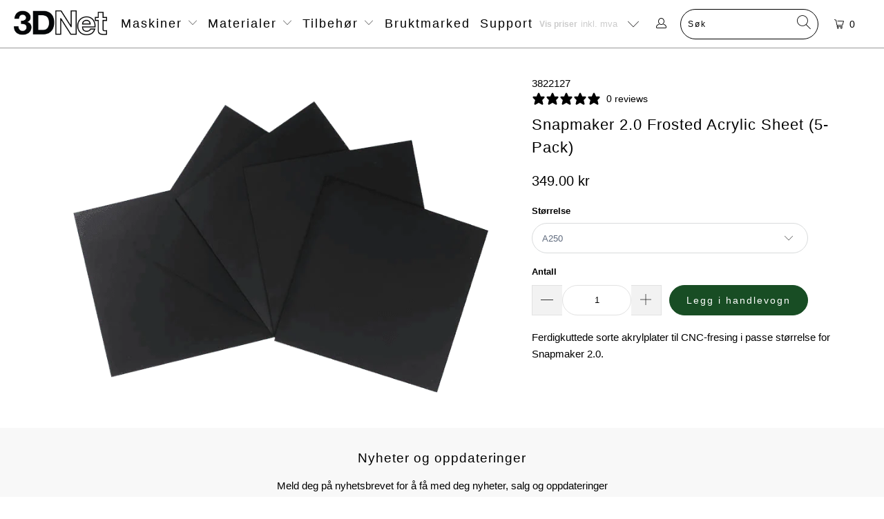

--- FILE ---
content_type: text/html; charset=utf-8
request_url: https://3dnet.no/collections/snapmaker-tilbehor/products/snapmaker-2-0-frosted-acrylic-sheet-5-pack
body_size: 50779
content:


 <!DOCTYPE html>
<html class="no-js no-touch" lang="nb"> <head>
 
<meta charset="utf-8"> <meta http-equiv="cleartype" content="on"> <meta name="robots" content="index,follow"> <!-- Mobile Specific Metas --> <meta name="HandheldFriendly" content="True"> <meta name="MobileOptimized" content="320"> <meta name="viewport" content="width=device-width,initial-scale=1"> <meta name="theme-color" content="#ffffff"> <title>
      Snapmaker 2.0 Frosted Acrylic Sheet (5-Pack) - 3DNet</title> <meta name="description" content="Ferdigkuttede sorte akrylplater til CNC-fresing i passe størrelse for Snapmaker 2.0."/> <!-- Preconnect Domains --> <link rel="preconnect" href="https://fonts.shopifycdn.com" /> <link rel="preconnect" href="https://cdn.shopify.com" /> <link rel="preconnect" href="https://v.shopify.com" /> <link rel="preconnect" href="https://cdn.shopifycloud.com" /> <link rel="preconnect" href="https://monorail-edge.shopifysvc.com"> <!-- fallback for browsers that don't support preconnect --> <link rel="dns-prefetch" href="https://fonts.shopifycdn.com" /> <link rel="dns-prefetch" href="https://cdn.shopify.com" /> <link rel="dns-prefetch" href="https://v.shopify.com" /> <link rel="dns-prefetch" href="https://cdn.shopifycloud.com" /> <link rel="dns-prefetch" href="https://monorail-edge.shopifysvc.com"> <link rel="preconnect" href="https://productreviews.shopifycdn.com" /> <link rel="dns-prefetch" href="https://productreviews.shopifycdn.com" /> <!-- Preload Assets --> <link rel="preload" href="//3dnet.no/cdn/shop/t/88/assets/fancybox.css?v=19278034316635137701733112778" as="style"> <link rel="preload" href="//3dnet.no/cdn/shop/t/88/assets/styles.css?v=112505930063701910261759272157" as="style"> <link rel="preload" href="//3dnet.no/cdn/shop/t/88/assets/jquery.min.js?v=81049236547974671631733112778" as="script"> <link rel="preload" href="//3dnet.no/cdn/shop/t/88/assets/vendors.js?v=156815155738738603461733112778" as="script"> <link rel="preload" href="//3dnet.no/cdn/shop/t/88/assets/sections.js?v=26170313199795914061733112778" as="script"> <link rel="preload" href="//3dnet.no/cdn/shop/t/88/assets/utilities.js?v=139251749790465216971733112778" as="script"> <link rel="preload" href="//3dnet.no/cdn/shop/t/88/assets/app.js?v=21512433002930479311733112778" as="script"> <!-- Stylesheet for Fancybox library --> <link href="//3dnet.no/cdn/shop/t/88/assets/fancybox.css?v=19278034316635137701733112778" rel="stylesheet" type="text/css" media="all" /> <!-- Stylesheets for Turbo --> <link href="//3dnet.no/cdn/shop/t/88/assets/styles.css?v=112505930063701910261759272157" rel="stylesheet" type="text/css" media="all" /> <style>.item-result a .title, .item-result a .title .item-pricing, .item-result a .title .item-pricing .money, .all-results .see-all a { font-size: 12px !important; } .all-results .see-all a { font-weight: bold; }</style> <script>
      window.lazySizesConfig = window.lazySizesConfig || {};

      lazySizesConfig.expand = 300;
      lazySizesConfig.loadHidden = false;

      /*! lazysizes - v5.2.2 - bgset plugin */
      !function(e,t){var a=function(){t(e.lazySizes),e.removeEventListener("lazyunveilread",a,!0)};t=t.bind(null,e,e.document),"object"==typeof module&&module.exports?t(require("lazysizes")):"function"==typeof define&&define.amd?define(["lazysizes"],t):e.lazySizes?a():e.addEventListener("lazyunveilread",a,!0)}(window,function(e,z,g){"use strict";var c,y,b,f,i,s,n,v,m;e.addEventListener&&(c=g.cfg,y=/\s+/g,b=/\s*\|\s+|\s+\|\s*/g,f=/^(.+?)(?:\s+\[\s*(.+?)\s*\])(?:\s+\[\s*(.+?)\s*\])?$/,i=/^\s*\(*\s*type\s*:\s*(.+?)\s*\)*\s*$/,s=/\(|\)|'/,n={contain:1,cover:1},v=function(e,t){var a;t&&((a=t.match(i))&&a[1]?e.setAttribute("type",a[1]):e.setAttribute("media",c.customMedia[t]||t))},m=function(e){var t,a,i,r;e.target._lazybgset&&(a=(t=e.target)._lazybgset,(i=t.currentSrc||t.src)&&((r=g.fire(a,"bgsetproxy",{src:i,useSrc:s.test(i)?JSON.stringify(i):i})).defaultPrevented||(a.style.backgroundImage="url("+r.detail.useSrc+")")),t._lazybgsetLoading&&(g.fire(a,"_lazyloaded",{},!1,!0),delete t._lazybgsetLoading))},addEventListener("lazybeforeunveil",function(e){var t,a,i,r,s,n,l,d,o,u;!e.defaultPrevented&&(t=e.target.getAttribute("data-bgset"))&&(o=e.target,(u=z.createElement("img")).alt="",u._lazybgsetLoading=!0,e.detail.firesLoad=!0,a=t,i=o,r=u,s=z.createElement("picture"),n=i.getAttribute(c.sizesAttr),l=i.getAttribute("data-ratio"),d=i.getAttribute("data-optimumx"),i._lazybgset&&i._lazybgset.parentNode==i&&i.removeChild(i._lazybgset),Object.defineProperty(r,"_lazybgset",{value:i,writable:!0}),Object.defineProperty(i,"_lazybgset",{value:s,writable:!0}),a=a.replace(y," ").split(b),s.style.display="none",r.className=c.lazyClass,1!=a.length||n||(n="auto"),a.forEach(function(e){var t,a=z.createElement("source");n&&"auto"!=n&&a.setAttribute("sizes",n),(t=e.match(f))?(a.setAttribute(c.srcsetAttr,t[1]),v(a,t[2]),v(a,t[3])):a.setAttribute(c.srcsetAttr,e),s.appendChild(a)}),n&&(r.setAttribute(c.sizesAttr,n),i.removeAttribute(c.sizesAttr),i.removeAttribute("sizes")),d&&r.setAttribute("data-optimumx",d),l&&r.setAttribute("data-ratio",l),s.appendChild(r),i.appendChild(s),setTimeout(function(){g.loader.unveil(u),g.rAF(function(){g.fire(u,"_lazyloaded",{},!0,!0),u.complete&&m({target:u})})}))}),z.addEventListener("load",m,!0),e.addEventListener("lazybeforesizes",function(e){var t,a,i,r;e.detail.instance==g&&e.target._lazybgset&&e.detail.dataAttr&&(t=e.target._lazybgset,i=t,r=(getComputedStyle(i)||{getPropertyValue:function(){}}).getPropertyValue("background-size"),!n[r]&&n[i.style.backgroundSize]&&(r=i.style.backgroundSize),n[a=r]&&(e.target._lazysizesParentFit=a,g.rAF(function(){e.target.setAttribute("data-parent-fit",a),e.target._lazysizesParentFit&&delete e.target._lazysizesParentFit})))},!0),z.documentElement.addEventListener("lazybeforesizes",function(e){var t,a;!e.defaultPrevented&&e.target._lazybgset&&e.detail.instance==g&&(e.detail.width=(t=e.target._lazybgset,a=g.gW(t,t.parentNode),(!t._lazysizesWidth||a>t._lazysizesWidth)&&(t._lazysizesWidth=a),t._lazysizesWidth))}))});

      /*! lazysizes - v5.2.2 */
      !function(e){var t=function(u,D,f){"use strict";var k,H;if(function(){var e;var t={lazyClass:"lazyload",loadedClass:"lazyloaded",loadingClass:"lazyloading",preloadClass:"lazypreload",errorClass:"lazyerror",autosizesClass:"lazyautosizes",srcAttr:"data-src",srcsetAttr:"data-srcset",sizesAttr:"data-sizes",minSize:40,customMedia:{},init:true,expFactor:1.5,hFac:.8,loadMode:2,loadHidden:true,ricTimeout:0,throttleDelay:125};H=u.lazySizesConfig||u.lazysizesConfig||{};for(e in t){if(!(e in H)){H[e]=t[e]}}}(),!D||!D.getElementsByClassName){return{init:function(){},cfg:H,noSupport:true}}var O=D.documentElement,a=u.HTMLPictureElement,P="addEventListener",$="getAttribute",q=u[P].bind(u),I=u.setTimeout,U=u.requestAnimationFrame||I,l=u.requestIdleCallback,j=/^picture$/i,r=["load","error","lazyincluded","_lazyloaded"],i={},G=Array.prototype.forEach,J=function(e,t){if(!i[t]){i[t]=new RegExp("(\\s|^)"+t+"(\\s|$)")}return i[t].test(e[$]("class")||"")&&i[t]},K=function(e,t){if(!J(e,t)){e.setAttribute("class",(e[$]("class")||"").trim()+" "+t)}},Q=function(e,t){var i;if(i=J(e,t)){e.setAttribute("class",(e[$]("class")||"").replace(i," "))}},V=function(t,i,e){var a=e?P:"removeEventListener";if(e){V(t,i)}r.forEach(function(e){t[a](e,i)})},X=function(e,t,i,a,r){var n=D.createEvent("Event");if(!i){i={}}i.instance=k;n.initEvent(t,!a,!r);n.detail=i;e.dispatchEvent(n);return n},Y=function(e,t){var i;if(!a&&(i=u.picturefill||H.pf)){if(t&&t.src&&!e[$]("srcset")){e.setAttribute("srcset",t.src)}i({reevaluate:true,elements:[e]})}else if(t&&t.src){e.src=t.src}},Z=function(e,t){return(getComputedStyle(e,null)||{})[t]},s=function(e,t,i){i=i||e.offsetWidth;while(i<H.minSize&&t&&!e._lazysizesWidth){i=t.offsetWidth;t=t.parentNode}return i},ee=function(){var i,a;var t=[];var r=[];var n=t;var s=function(){var e=n;n=t.length?r:t;i=true;a=false;while(e.length){e.shift()()}i=false};var e=function(e,t){if(i&&!t){e.apply(this,arguments)}else{n.push(e);if(!a){a=true;(D.hidden?I:U)(s)}}};e._lsFlush=s;return e}(),te=function(i,e){return e?function(){ee(i)}:function(){var e=this;var t=arguments;ee(function(){i.apply(e,t)})}},ie=function(e){var i;var a=0;var r=H.throttleDelay;var n=H.ricTimeout;var t=function(){i=false;a=f.now();e()};var s=l&&n>49?function(){l(t,{timeout:n});if(n!==H.ricTimeout){n=H.ricTimeout}}:te(function(){I(t)},true);return function(e){var t;if(e=e===true){n=33}if(i){return}i=true;t=r-(f.now()-a);if(t<0){t=0}if(e||t<9){s()}else{I(s,t)}}},ae=function(e){var t,i;var a=99;var r=function(){t=null;e()};var n=function(){var e=f.now()-i;if(e<a){I(n,a-e)}else{(l||r)(r)}};return function(){i=f.now();if(!t){t=I(n,a)}}},e=function(){var v,m,c,h,e;var y,z,g,p,C,b,A;var n=/^img$/i;var d=/^iframe$/i;var E="onscroll"in u&&!/(gle|ing)bot/.test(navigator.userAgent);var _=0;var w=0;var N=0;var M=-1;var x=function(e){N--;if(!e||N<0||!e.target){N=0}};var W=function(e){if(A==null){A=Z(D.body,"visibility")=="hidden"}return A||!(Z(e.parentNode,"visibility")=="hidden"&&Z(e,"visibility")=="hidden")};var S=function(e,t){var i;var a=e;var r=W(e);g-=t;b+=t;p-=t;C+=t;while(r&&(a=a.offsetParent)&&a!=D.body&&a!=O){r=(Z(a,"opacity")||1)>0;if(r&&Z(a,"overflow")!="visible"){i=a.getBoundingClientRect();r=C>i.left&&p<i.right&&b>i.top-1&&g<i.bottom+1}}return r};var t=function(){var e,t,i,a,r,n,s,l,o,u,f,c;var d=k.elements;if((h=H.loadMode)&&N<8&&(e=d.length)){t=0;M++;for(;t<e;t++){if(!d[t]||d[t]._lazyRace){continue}if(!E||k.prematureUnveil&&k.prematureUnveil(d[t])){R(d[t]);continue}if(!(l=d[t][$]("data-expand"))||!(n=l*1)){n=w}if(!u){u=!H.expand||H.expand<1?O.clientHeight>500&&O.clientWidth>500?500:370:H.expand;k._defEx=u;f=u*H.expFactor;c=H.hFac;A=null;if(w<f&&N<1&&M>2&&h>2&&!D.hidden){w=f;M=0}else if(h>1&&M>1&&N<6){w=u}else{w=_}}if(o!==n){y=innerWidth+n*c;z=innerHeight+n;s=n*-1;o=n}i=d[t].getBoundingClientRect();if((b=i.bottom)>=s&&(g=i.top)<=z&&(C=i.right)>=s*c&&(p=i.left)<=y&&(b||C||p||g)&&(H.loadHidden||W(d[t]))&&(m&&N<3&&!l&&(h<3||M<4)||S(d[t],n))){R(d[t]);r=true;if(N>9){break}}else if(!r&&m&&!a&&N<4&&M<4&&h>2&&(v[0]||H.preloadAfterLoad)&&(v[0]||!l&&(b||C||p||g||d[t][$](H.sizesAttr)!="auto"))){a=v[0]||d[t]}}if(a&&!r){R(a)}}};var i=ie(t);var B=function(e){var t=e.target;if(t._lazyCache){delete t._lazyCache;return}x(e);K(t,H.loadedClass);Q(t,H.loadingClass);V(t,L);X(t,"lazyloaded")};var a=te(B);var L=function(e){a({target:e.target})};var T=function(t,i){try{t.contentWindow.location.replace(i)}catch(e){t.src=i}};var F=function(e){var t;var i=e[$](H.srcsetAttr);if(t=H.customMedia[e[$]("data-media")||e[$]("media")]){e.setAttribute("media",t)}if(i){e.setAttribute("srcset",i)}};var s=te(function(t,e,i,a,r){var n,s,l,o,u,f;if(!(u=X(t,"lazybeforeunveil",e)).defaultPrevented){if(a){if(i){K(t,H.autosizesClass)}else{t.setAttribute("sizes",a)}}s=t[$](H.srcsetAttr);n=t[$](H.srcAttr);if(r){l=t.parentNode;o=l&&j.test(l.nodeName||"")}f=e.firesLoad||"src"in t&&(s||n||o);u={target:t};K(t,H.loadingClass);if(f){clearTimeout(c);c=I(x,2500);V(t,L,true)}if(o){G.call(l.getElementsByTagName("source"),F)}if(s){t.setAttribute("srcset",s)}else if(n&&!o){if(d.test(t.nodeName)){T(t,n)}else{t.src=n}}if(r&&(s||o)){Y(t,{src:n})}}if(t._lazyRace){delete t._lazyRace}Q(t,H.lazyClass);ee(function(){var e=t.complete&&t.naturalWidth>1;if(!f||e){if(e){K(t,"ls-is-cached")}B(u);t._lazyCache=true;I(function(){if("_lazyCache"in t){delete t._lazyCache}},9)}if(t.loading=="lazy"){N--}},true)});var R=function(e){if(e._lazyRace){return}var t;var i=n.test(e.nodeName);var a=i&&(e[$](H.sizesAttr)||e[$]("sizes"));var r=a=="auto";if((r||!m)&&i&&(e[$]("src")||e.srcset)&&!e.complete&&!J(e,H.errorClass)&&J(e,H.lazyClass)){return}t=X(e,"lazyunveilread").detail;if(r){re.updateElem(e,true,e.offsetWidth)}e._lazyRace=true;N++;s(e,t,r,a,i)};var r=ae(function(){H.loadMode=3;i()});var l=function(){if(H.loadMode==3){H.loadMode=2}r()};var o=function(){if(m){return}if(f.now()-e<999){I(o,999);return}m=true;H.loadMode=3;i();q("scroll",l,true)};return{_:function(){e=f.now();k.elements=D.getElementsByClassName(H.lazyClass);v=D.getElementsByClassName(H.lazyClass+" "+H.preloadClass);q("scroll",i,true);q("resize",i,true);q("pageshow",function(e){if(e.persisted){var t=D.querySelectorAll("."+H.loadingClass);if(t.length&&t.forEach){U(function(){t.forEach(function(e){if(e.complete){R(e)}})})}}});if(u.MutationObserver){new MutationObserver(i).observe(O,{childList:true,subtree:true,attributes:true})}else{O[P]("DOMNodeInserted",i,true);O[P]("DOMAttrModified",i,true);setInterval(i,999)}q("hashchange",i,true);["focus","mouseover","click","load","transitionend","animationend"].forEach(function(e){D[P](e,i,true)});if(/d$|^c/.test(D.readyState)){o()}else{q("load",o);D[P]("DOMContentLoaded",i);I(o,2e4)}if(k.elements.length){t();ee._lsFlush()}else{i()}},checkElems:i,unveil:R,_aLSL:l}}(),re=function(){var i;var n=te(function(e,t,i,a){var r,n,s;e._lazysizesWidth=a;a+="px";e.setAttribute("sizes",a);if(j.test(t.nodeName||"")){r=t.getElementsByTagName("source");for(n=0,s=r.length;n<s;n++){r[n].setAttribute("sizes",a)}}if(!i.detail.dataAttr){Y(e,i.detail)}});var a=function(e,t,i){var a;var r=e.parentNode;if(r){i=s(e,r,i);a=X(e,"lazybeforesizes",{width:i,dataAttr:!!t});if(!a.defaultPrevented){i=a.detail.width;if(i&&i!==e._lazysizesWidth){n(e,r,a,i)}}}};var e=function(){var e;var t=i.length;if(t){e=0;for(;e<t;e++){a(i[e])}}};var t=ae(e);return{_:function(){i=D.getElementsByClassName(H.autosizesClass);q("resize",t)},checkElems:t,updateElem:a}}(),t=function(){if(!t.i&&D.getElementsByClassName){t.i=true;re._();e._()}};return I(function(){H.init&&t()}),k={cfg:H,autoSizer:re,loader:e,init:t,uP:Y,aC:K,rC:Q,hC:J,fire:X,gW:s,rAF:ee}}(e,e.document,Date);e.lazySizes=t,"object"==typeof module&&module.exports&&(module.exports=t)}("undefined"!=typeof window?window:{});</script> <!-- Icons --> <link rel="shortcut icon" type="image/x-icon" href="//3dnet.no/cdn/shop/t/88/assets/favicon.png?v=27895449426066484021733112778"> <link rel="canonical" href="https://3dnet.no/products/snapmaker-2-0-frosted-acrylic-sheet-5-pack"/> <script src="//3dnet.no/cdn/shop/t/88/assets/jquery.min.js?v=81049236547974671631733112778" defer></script> <script type="text/javascript" src="https://ajax.googleapis.com/ajax/libs/jquery/3.3.1/jquery.min.js"></script> <script>
      window.Theme = window.Theme || {};
      window.Theme.version = '7.0.0';
      window.Theme.name = 'Turbo';</script>
    


    
<template id="price-ui"><span class="price " data-price></span><span class="compare-at-price" data-compare-at-price></span><span class="unit-pricing" data-unit-pricing></span></template> <template id="price-ui-badge"><div class="price-ui-badge__sticker"> <span class="price-ui-badge__sticker-text" data-badge></span></div></template> <template id="price-ui__price"><span class="money" data-price></span></template> <template id="price-ui__price-range"></template> <template id="price-ui__unit-pricing"></template> <template id="price-ui-badge__percent-savings-range">Spar opptil <span data-price-percent></span>%</template> <template id="price-ui-badge__percent-savings">Spar <span data-price-percent></span>%</template> <template id="price-ui-badge__price-savings-range">Spar opptil <span class="money" data-price></span></template> <template id="price-ui-badge__price-savings">Spar <span class="money" data-price></span></template> <template id="price-ui-badge__on-sale">Salg</template> <template id="price-ui-badge__sold-out">Utsolgt</template> <template id="price-ui-badge__in-stock">På lager</template> <script>
      
window.Shopify = window.Shopify || {};window.Shopify.theme_settings = {};
window.Currency = window.Currency || {};window.Shopify.routes = {};window.Shopify.theme_settings.display_tos_checkbox = false;window.Shopify.theme_settings.go_to_checkout = true;window.Shopify.theme_settings.cart_action = "ajax";window.Shopify.theme_settings.cart_shipping_calculator = false;window.Shopify.theme_settings.collection_swatches = false;window.Shopify.theme_settings.collection_secondary_image = false;


window.Currency.show_multiple_currencies = false;
window.Currency.shop_currency = "NOK";
window.Currency.default_currency = "NOK";
window.Currency.display_format = "money_format";
window.Currency.money_format = "{{amount}} kr";
window.Currency.money_format_no_currency = "{{amount}} kr";
window.Currency.money_format_currency = "{{amount}} NOK";
window.Currency.native_multi_currency = false;
window.Currency.iso_code = "NOK";
window.Currency.symbol = "kr";window.Shopify.theme_settings.display_inventory_left = false;window.Shopify.theme_settings.inventory_threshold = 10;window.Shopify.theme_settings.limit_quantity = false;window.Shopify.theme_settings.menu_position = "inline";window.Shopify.theme_settings.newsletter_popup = false;window.Shopify.theme_settings.newsletter_popup_days = "2";window.Shopify.theme_settings.newsletter_popup_mobile = false;window.Shopify.theme_settings.newsletter_popup_seconds = 4;window.Shopify.theme_settings.pagination_type = "basic_pagination";window.Shopify.theme_settings.search_pagination_type = "basic_pagination";window.Shopify.theme_settings.enable_shopify_review_comments = true;window.Shopify.theme_settings.enable_shopify_collection_badges = false;window.Shopify.theme_settings.quick_shop_thumbnail_position = "bottom-thumbnails";window.Shopify.theme_settings.product_form_style = "select";window.Shopify.theme_settings.sale_banner_enabled = false;window.Shopify.theme_settings.display_savings = false;window.Shopify.theme_settings.display_sold_out_price = false;window.Shopify.theme_settings.sold_out_text = "Utsolgt";window.Shopify.theme_settings.free_text = "Gratis";window.Shopify.theme_settings.video_looping = null;window.Shopify.theme_settings.quick_shop_style = "popup";window.Shopify.theme_settings.hover_enabled = false;window.Shopify.routes.cart_url = "/cart";window.Shopify.routes.root_url = "/";window.Shopify.routes.search_url = "/search";window.Shopify.theme_settings.image_loading_style = "blur-up";window.Shopify.theme_settings.search_option = "product";window.Shopify.theme_settings.search_items_to_display = 5;window.Shopify.theme_settings.enable_autocomplete = true;window.Shopify.theme_settings.page_dots_enabled = false;window.Shopify.theme_settings.slideshow_arrow_size = "regular";window.Shopify.theme_settings.quick_shop_enabled = false;window.Shopify.translation =window.Shopify.translation || {};window.Shopify.translation.agree_to_terms_warning = "Du må akseptere kjøpsbetingelsene for å legge inn en bestilling.";window.Shopify.translation.one_item_left = "vare igjen";window.Shopify.translation.items_left_text = "varer igjen";window.Shopify.translation.cart_savings_text = "Totalt spart";window.Shopify.translation.cart_discount_text = "";window.Shopify.translation.cart_subtotal_text = "Delsum";window.Shopify.translation.cart_remove_text = "Fjern";window.Shopify.translation.cart_free_text = "";window.Shopify.translation.newsletter_success_text = "Takk for at du meldte deg på nyhetsbrevet vårt!";window.Shopify.translation.notify_email = "e-postadresse...";window.Shopify.translation.notify_email_value = "Translation missing: nb.contact.fields.email";window.Shopify.translation.notify_email_send = "Send";window.Shopify.translation.notify_message_first = "Gi meg beskjed når ";window.Shopify.translation.notify_message_last = "er tilgjengelig";window.Shopify.translation.notify_success_text = "Takk! Vi gir deg beskjed så snart dette produktet er tilgjengelig!";window.Shopify.translation.add_to_cart = "Legg i handlevogn";window.Shopify.translation.coming_soon_text = "Kommer snart";window.Shopify.translation.sold_out_text = "Utsolgt";window.Shopify.translation.sale_text = "Salg";window.Shopify.translation.savings_text = "Du sparer";window.Shopify.translation.from_text = "fra";window.Shopify.translation.new_text = "Nyhet";window.Shopify.translation.pre_order_text = "Forhåndsbestill";window.Shopify.translation.unavailable_text = "Ikke tilgjengelig";window.Shopify.translation.all_results = "Vis alle resultater";window.Shopify.translation.no_results = "Fant ingen søkeresultater";window.Shopify.media_queries =window.Shopify.media_queries || {};window.Shopify.media_queries.small = window.matchMedia( "(max-width: 480px)" );window.Shopify.media_queries.medium = window.matchMedia( "(max-width: 798px)" );window.Shopify.media_queries.large = window.matchMedia( "(min-width: 799px)" );window.Shopify.media_queries.larger = window.matchMedia( "(min-width: 960px)" );window.Shopify.media_queries.xlarge = window.matchMedia( "(min-width: 1200px)" );window.Shopify.media_queries.ie10 = window.matchMedia( "all and (-ms-high-contrast: none), (-ms-high-contrast: active)" );window.Shopify.media_queries.tablet = window.matchMedia( "only screen and (min-width: 799px) and (max-width: 1024px)" );</script> <script src="//3dnet.no/cdn/shop/t/88/assets/vendors.js?v=156815155738738603461733112778" defer></script> <script src="//3dnet.no/cdn/shop/t/88/assets/sections.js?v=26170313199795914061733112778" defer></script> <script src="//3dnet.no/cdn/shop/t/88/assets/utilities.js?v=139251749790465216971733112778" defer></script> <script src="//3dnet.no/cdn/shop/t/88/assets/app.js?v=21512433002930479311733112778" defer></script> <script src="//3dnet.no/cdn/shop/t/88/assets/instantclick.min.js?v=20092422000980684151733112778" data-no-instant defer></script> <script data-no-instant>
        window.addEventListener('DOMContentLoaded', function() {

          function inIframe() {
            try {
              return window.self !== window.top;
            } catch (e) {
              return true;
            }
          }

          if (!inIframe()){
            InstantClick.on('change', function() {

              $('head script[src*="shopify"]').each(function() {
                var script = document.createElement('script');
                script.type = 'text/javascript';
                script.src = $(this).attr('src');

                $('body').append(script);
              });

              $('body').removeClass('fancybox-active');
              $.fancybox.destroy();

              InstantClick.init();

            });
          }
        });</script> <script></script>

    
  



<script>window.performance && window.performance.mark && window.performance.mark('shopify.content_for_header.start');</script><meta name="google-site-verification" content="7vZaaprSZrWegdDwmdVWWo3vBfXAQ2sGKhJnEM2uOFY">
<meta id="shopify-digital-wallet" name="shopify-digital-wallet" content="/6036609/digital_wallets/dialog">
<meta name="shopify-checkout-api-token" content="e8bd2af90c8f1252a382ee81bc23bd80">
<meta id="in-context-paypal-metadata" data-shop-id="6036609" data-venmo-supported="false" data-environment="production" data-locale="en_US" data-paypal-v4="true" data-currency="NOK">
<link rel="alternate" hreflang="x-default" href="https://3dnet.no/products/snapmaker-2-0-frosted-acrylic-sheet-5-pack">
<link rel="alternate" hreflang="nb" href="https://3dnet.no/products/snapmaker-2-0-frosted-acrylic-sheet-5-pack">
<link rel="alternate" hreflang="nb-SE" href="https://3dnet.no/nb-se/products/snapmaker-2-0-frosted-acrylic-sheet-5-pack">
<link rel="alternate" type="application/json+oembed" href="https://3dnet.no/products/snapmaker-2-0-frosted-acrylic-sheet-5-pack.oembed">
<script async="async" src="/checkouts/internal/preloads.js?locale=nb-NO"></script>
<script id="shopify-features" type="application/json">{"accessToken":"e8bd2af90c8f1252a382ee81bc23bd80","betas":["rich-media-storefront-analytics"],"domain":"3dnet.no","predictiveSearch":true,"shopId":6036609,"locale":"nb"}</script>
<script>var Shopify = Shopify || {};
Shopify.shop = "3dnet.myshopify.com";
Shopify.locale = "nb";
Shopify.currency = {"active":"NOK","rate":"1.0"};
Shopify.country = "NO";
Shopify.theme = {"name":"bornOnCyberMonday","id":147107905789,"schema_name":"Turbo","schema_version":"7.0.0","theme_store_id":null,"role":"main"};
Shopify.theme.handle = "null";
Shopify.theme.style = {"id":null,"handle":null};
Shopify.cdnHost = "3dnet.no/cdn";
Shopify.routes = Shopify.routes || {};
Shopify.routes.root = "/";</script>
<script type="module">!function(o){(o.Shopify=o.Shopify||{}).modules=!0}(window);</script>
<script>!function(o){function n(){var o=[];function n(){o.push(Array.prototype.slice.apply(arguments))}return n.q=o,n}var t=o.Shopify=o.Shopify||{};t.loadFeatures=n(),t.autoloadFeatures=n()}(window);</script>
<script id="shop-js-analytics" type="application/json">{"pageType":"product"}</script>
<script defer="defer" async type="module" src="//3dnet.no/cdn/shopifycloud/shop-js/modules/v2/client.init-shop-cart-sync_Cq55waMD.nb.esm.js"></script>
<script defer="defer" async type="module" src="//3dnet.no/cdn/shopifycloud/shop-js/modules/v2/chunk.common_DIOnffBL.esm.js"></script>
<script defer="defer" async type="module" src="//3dnet.no/cdn/shopifycloud/shop-js/modules/v2/chunk.modal_DOnzx6pZ.esm.js"></script>
<script type="module">
  await import("//3dnet.no/cdn/shopifycloud/shop-js/modules/v2/client.init-shop-cart-sync_Cq55waMD.nb.esm.js");
await import("//3dnet.no/cdn/shopifycloud/shop-js/modules/v2/chunk.common_DIOnffBL.esm.js");
await import("//3dnet.no/cdn/shopifycloud/shop-js/modules/v2/chunk.modal_DOnzx6pZ.esm.js");

  window.Shopify.SignInWithShop?.initShopCartSync?.({"fedCMEnabled":true,"windoidEnabled":true});

</script>
<script>(function() {
  var isLoaded = false;
  function asyncLoad() {
    if (isLoaded) return;
    isLoaded = true;
    var urls = ["https:\/\/s3-us-west-1.amazonaws.com\/powr\/powr_temp.js?powr-token=3dnet.myshopify.com\u0026external-type=shopify\u0026shop=3dnet.myshopify.com","https:\/\/popup.lifterapps.com\/js\/modal.js?shop=3dnet.myshopify.com","\/\/d1liekpayvooaz.cloudfront.net\/apps\/customizery\/customizery.js?shop=3dnet.myshopify.com","https:\/\/www.improvedcontactform.com\/icf.js?shop=3dnet.myshopify.com","https:\/\/chimpstatic.com\/mcjs-connected\/js\/users\/d63cf713c77e788fcf608184c\/85188cc30962a84c0f28df9d5.js?shop=3dnet.myshopify.com","https:\/\/chimpstatic.com\/mcjs-connected\/js\/users\/d63cf713c77e788fcf608184c\/95601028ba17288b68701fa61.js?shop=3dnet.myshopify.com","https:\/\/seo.apps.avada.io\/scripttag\/avada-seo-installed.js?shop=3dnet.myshopify.com","https:\/\/cdn1.avada.io\/flying-pages\/module.js?shop=3dnet.myshopify.com","https:\/\/s3.eu-west-1.amazonaws.com\/production-klarna-il-shopify-osm\/4534f91da66b99ad101f4fe877300c64c490e12b\/3dnet.myshopify.com-1733114287574.js?shop=3dnet.myshopify.com"];
    for (var i = 0; i <urls.length; i++) {
      var s = document.createElement('script');
      s.type = 'text/javascript';
      s.async = true;
      s.src = urls[i];
      var x = document.getElementsByTagName('script')[0];
      x.parentNode.insertBefore(s, x);
    }
  };
  if(window.attachEvent) {
    window.attachEvent('onload', asyncLoad);
  } else {
    window.addEventListener('load', asyncLoad, false);
  }
})();</script>
<script id="__st">var __st={"a":6036609,"offset":3600,"reqid":"81d962a6-d3c7-42a2-a26d-e8990f1e4ea0-1769261979","pageurl":"3dnet.no\/collections\/snapmaker-tilbehor\/products\/snapmaker-2-0-frosted-acrylic-sheet-5-pack","u":"beccf85b4e0d","p":"product","rtyp":"product","rid":6568016314532};</script>
<script>window.ShopifyPaypalV4VisibilityTracking = true;</script>
<script id="captcha-bootstrap">!function(){'use strict';const t='contact',e='account',n='new_comment',o=[[t,t],['blogs',n],['comments',n],[t,'customer']],c=[[e,'customer_login'],[e,'guest_login'],[e,'recover_customer_password'],[e,'create_customer']],r=t=>t.map((([t,e])=>`form[action*='/${t}']:not([data-nocaptcha='true']) input[name='form_type'][value='${e}']`)).join(','),a=t=>()=>t?[...document.querySelectorAll(t)].map((t=>t.form)):[];function s(){const t=[...o],e=r(t);return a(e)}const i='password',u='form_key',d=['recaptcha-v3-token','g-recaptcha-response','h-captcha-response',i],f=()=>{try{return window.sessionStorage}catch{return}},m='__shopify_v',_=t=>t.elements[u];function p(t,e,n=!1){try{const o=window.sessionStorage,c=JSON.parse(o.getItem(e)),{data:r}=function(t){const{data:e,action:n}=t;return t[m]||n?{data:e,action:n}:{data:t,action:n}}(c);for(const[e,n]of Object.entries(r))t.elements[e]&&(t.elements[e].value=n);n&&o.removeItem(e)}catch(o){console.error('form repopulation failed',{error:o})}}const l='form_type',E='cptcha';function T(t){t.dataset[E]=!0}const w=window,h=w.document,L='Shopify',v='ce_forms',y='captcha';let A=!1;((t,e)=>{const n=(g='f06e6c50-85a8-45c8-87d0-21a2b65856fe',I='https://cdn.shopify.com/shopifycloud/storefront-forms-hcaptcha/ce_storefront_forms_captcha_hcaptcha.v1.5.2.iife.js',D={infoText:'Beskyttet av hCaptcha',privacyText:'Personvern',termsText:'Vilkår'},(t,e,n)=>{const o=w[L][v],c=o.bindForm;if(c)return c(t,g,e,D).then(n);var r;o.q.push([[t,g,e,D],n]),r=I,A||(h.body.append(Object.assign(h.createElement('script'),{id:'captcha-provider',async:!0,src:r})),A=!0)});var g,I,D;w[L]=w[L]||{},w[L][v]=w[L][v]||{},w[L][v].q=[],w[L][y]=w[L][y]||{},w[L][y].protect=function(t,e){n(t,void 0,e),T(t)},Object.freeze(w[L][y]),function(t,e,n,w,h,L){const[v,y,A,g]=function(t,e,n){const i=e?o:[],u=t?c:[],d=[...i,...u],f=r(d),m=r(i),_=r(d.filter((([t,e])=>n.includes(e))));return[a(f),a(m),a(_),s()]}(w,h,L),I=t=>{const e=t.target;return e instanceof HTMLFormElement?e:e&&e.form},D=t=>v().includes(t);t.addEventListener('submit',(t=>{const e=I(t);if(!e)return;const n=D(e)&&!e.dataset.hcaptchaBound&&!e.dataset.recaptchaBound,o=_(e),c=g().includes(e)&&(!o||!o.value);(n||c)&&t.preventDefault(),c&&!n&&(function(t){try{if(!f())return;!function(t){const e=f();if(!e)return;const n=_(t);if(!n)return;const o=n.value;o&&e.removeItem(o)}(t);const e=Array.from(Array(32),(()=>Math.random().toString(36)[2])).join('');!function(t,e){_(t)||t.append(Object.assign(document.createElement('input'),{type:'hidden',name:u})),t.elements[u].value=e}(t,e),function(t,e){const n=f();if(!n)return;const o=[...t.querySelectorAll(`input[type='${i}']`)].map((({name:t})=>t)),c=[...d,...o],r={};for(const[a,s]of new FormData(t).entries())c.includes(a)||(r[a]=s);n.setItem(e,JSON.stringify({[m]:1,action:t.action,data:r}))}(t,e)}catch(e){console.error('failed to persist form',e)}}(e),e.submit())}));const S=(t,e)=>{t&&!t.dataset[E]&&(n(t,e.some((e=>e===t))),T(t))};for(const o of['focusin','change'])t.addEventListener(o,(t=>{const e=I(t);D(e)&&S(e,y())}));const B=e.get('form_key'),M=e.get(l),P=B&&M;t.addEventListener('DOMContentLoaded',(()=>{const t=y();if(P)for(const e of t)e.elements[l].value===M&&p(e,B);[...new Set([...A(),...v().filter((t=>'true'===t.dataset.shopifyCaptcha))])].forEach((e=>S(e,t)))}))}(h,new URLSearchParams(w.location.search),n,t,e,['guest_login'])})(!0,!0)}();</script>
<script integrity="sha256-4kQ18oKyAcykRKYeNunJcIwy7WH5gtpwJnB7kiuLZ1E=" data-source-attribution="shopify.loadfeatures" defer="defer" src="//3dnet.no/cdn/shopifycloud/storefront/assets/storefront/load_feature-a0a9edcb.js" crossorigin="anonymous"></script>
<script data-source-attribution="shopify.dynamic_checkout.dynamic.init">var Shopify=Shopify||{};Shopify.PaymentButton=Shopify.PaymentButton||{isStorefrontPortableWallets:!0,init:function(){window.Shopify.PaymentButton.init=function(){};var t=document.createElement("script");t.src="https://3dnet.no/cdn/shopifycloud/portable-wallets/latest/portable-wallets.nb.js",t.type="module",document.head.appendChild(t)}};
</script>
<script data-source-attribution="shopify.dynamic_checkout.buyer_consent">
  function portableWalletsHideBuyerConsent(e){var t=document.getElementById("shopify-buyer-consent"),n=document.getElementById("shopify-subscription-policy-button");t&&n&&(t.classList.add("hidden"),t.setAttribute("aria-hidden","true"),n.removeEventListener("click",e))}function portableWalletsShowBuyerConsent(e){var t=document.getElementById("shopify-buyer-consent"),n=document.getElementById("shopify-subscription-policy-button");t&&n&&(t.classList.remove("hidden"),t.removeAttribute("aria-hidden"),n.addEventListener("click",e))}window.Shopify?.PaymentButton&&(window.Shopify.PaymentButton.hideBuyerConsent=portableWalletsHideBuyerConsent,window.Shopify.PaymentButton.showBuyerConsent=portableWalletsShowBuyerConsent);
</script>
<script data-source-attribution="shopify.dynamic_checkout.cart.bootstrap">document.addEventListener("DOMContentLoaded",(function(){function t(){return document.querySelector("shopify-accelerated-checkout-cart, shopify-accelerated-checkout")}if(t())Shopify.PaymentButton.init();else{new MutationObserver((function(e,n){t()&&(Shopify.PaymentButton.init(),n.disconnect())})).observe(document.body,{childList:!0,subtree:!0})}}));
</script>
<link id="shopify-accelerated-checkout-styles" rel="stylesheet" media="screen" href="https://3dnet.no/cdn/shopifycloud/portable-wallets/latest/accelerated-checkout-backwards-compat.css" crossorigin="anonymous">
<style id="shopify-accelerated-checkout-cart">
        #shopify-buyer-consent {
  margin-top: 1em;
  display: inline-block;
  width: 100%;
}

#shopify-buyer-consent.hidden {
  display: none;
}

#shopify-subscription-policy-button {
  background: none;
  border: none;
  padding: 0;
  text-decoration: underline;
  font-size: inherit;
  cursor: pointer;
}

#shopify-subscription-policy-button::before {
  box-shadow: none;
}

      </style>

<script>window.performance && window.performance.mark && window.performance.mark('shopify.content_for_header.end');</script>

    

<meta name="author" content="3DNet">
<meta property="og:url" content="https://3dnet.no/products/snapmaker-2-0-frosted-acrylic-sheet-5-pack">
<meta property="og:site_name" content="3DNet"> <meta property="og:type" content="product"> <meta property="og:title" content="Snapmaker 2.0 Frosted Acrylic Sheet (5-Pack)"> <meta property="og:image" content="https://3dnet.no/cdn/shop/products/snapmaker-2-0-frosted-acrylic-sheet-5-pack-3dnet_600x.png?v=1677169819"> <meta property="og:image:secure_url" content="https://3dnet.no/cdn/shop/products/snapmaker-2-0-frosted-acrylic-sheet-5-pack-3dnet_600x.png?v=1677169819"> <meta property="og:image:width" content="800"> <meta property="og:image:height" content="550"> <meta property="product:price:amount" content="279.20"> <meta property="product:price:currency" content="NOK"> <meta property="og:description" content="Ferdigkuttede sorte akrylplater til CNC-fresing i passe størrelse for Snapmaker 2.0.">




<meta name="twitter:card" content="summary"> <meta name="twitter:title" content="Snapmaker 2.0 Frosted Acrylic Sheet (5-Pack)"> <meta name="twitter:description" content="Ferdigkuttede sorte akrylplater til CNC-fresing i passe størrelse for Snapmaker 2.0."> <meta name="twitter:image" content="https://3dnet.no/cdn/shop/products/snapmaker-2-0-frosted-acrylic-sheet-5-pack-3dnet_240x.png?v=1677169819"> <meta name="twitter:image:width" content="240"> <meta name="twitter:image:height" content="240"> <meta name="twitter:image:alt" content="Snapmaker 2.0 Frosted Acrylic Sheet (5-Pack) - 3DNet"> <link rel="prev" href="/collections/snapmaker-tilbehor/products/snapmaker-2-0-magnetisk-byggeplate"> <link rel="next" href="/collections/snapmaker-tilbehor/products/snapmaker-2-0-mdf-wood-sheet-5-pack"> <!-- Start of Clerk.io E-commerce Personalisation tool - www.clerk.io --> <script type="text/javascript">
    (function(w,d){
      var e=d.createElement('script');e.type='text/javascript';e.async=true;
      e.src=(d.location.protocol=='https:'?'https':'http')+'://cdn.clerk.io/clerk.js';
      var s=d.getElementsByTagName('script')[0];s.parentNode.insertBefore(e,s);
      w.__clerk_q=w.__clerk_q||[];w.Clerk=w.Clerk||function(){w.__clerk_q.push(arguments)};
    })(window,document);

    Clerk('config', {
      key: 'fF3nPwtxRZmVDA92EMNFtSmsYHPTjZ9l',
      formatters: {
        currency_converter: function(price) {
          var converted_price = (price*Shopify.currency.rate);
          return (converted_price).toString();
        }
      },
      globals: {
        currency_iso: "NOK",
        currency_symbol: "kr"
      }
    });</script> <!-- End of Clerk.io E-commerce Personalisation tool - www.clerk.io --> <meta name="google-site-verification" content="7vZaaprSZrWegdDwmdVWWo3vBfXAQ2sGKhJnEM2uOFY" /> <!-- GSSTART CFP code start. Do not change -->
<script type="text/javascript"> gsProductId = "6568016314532"; gsCustomerId = ""; gsShopName = "3dnet.myshopify.com";   gsProductName = "Snapmaker 2.0 Frosted Acrylic Sheet (5-Pack)";
  gsProductHandle = "snapmaker-2-0-frosted-acrylic-sheet-5-pack"; gsProductPrice = "27920";  gsProductImage = "//3dnet.no/cdn/shop/products/snapmaker-2-0-frosted-acrylic-sheet-5-pack-3dnet_small.png?v=1677169819";</script><script   type="text/javascript" charset="utf-8" src="https://gravity-software.com/js/shopify/cfp_refactorednetx11903.js?v=gsb7e118d914a124eb58d9d8d05ef74eb6"></script> <link rel="stylesheet" href="https://gravity-software.com/js/shopify/jqueryui/jquery-uinew.min11903.css?v=gsb7e118d914a124eb58d9d8d05ef74eb6"/> 
<!-- CFP code end. Do not change GSEND --><script type="text/javascript">
  window.Rivo = window.Rivo || {};
  window.Rivo.common = window.Rivo.common || {};
  window.Rivo.common.shop = {
    permanent_domain: '3dnet.myshopify.com',
    currency: "NOK",
    money_format: "\u003cspan class=money\u003e{{amount}}\u003c\/span\u003e kr",
    id: 6036609
  };
  

  window.Rivo.common.template = 'product';
  window.Rivo.common.cart = {};
  window.Rivo.global_config = {"asset_urls":{"loy":{"api_js":"https:\/\/cdn.shopify.com\/s\/files\/1\/0194\/1736\/6592\/t\/1\/assets\/ba_rivo_api.js?v=1705089586","init_js":"https:\/\/cdn.shopify.com\/s\/files\/1\/0194\/1736\/6592\/t\/1\/assets\/ba_loy_init.js?v=1705089578","referrals_js":"https:\/\/cdn.shopify.com\/s\/files\/1\/0194\/1736\/6592\/t\/1\/assets\/ba_loy_referrals.js?v=1705089583","referrals_css":"https:\/\/cdn.shopify.com\/s\/files\/1\/0194\/1736\/6592\/t\/1\/assets\/ba_loy_referrals.css?v=1700287043","widget_js":"https:\/\/cdn.shopify.com\/s\/files\/1\/0194\/1736\/6592\/t\/1\/assets\/ba_loy_widget.js?v=1705089579","widget_css":"https:\/\/cdn.shopify.com\/s\/files\/1\/0194\/1736\/6592\/t\/1\/assets\/ba_loy_widget.css?v=1692840875","page_init_js":"https:\/\/cdn.shopify.com\/s\/files\/1\/0194\/1736\/6592\/t\/1\/assets\/ba_loy_page_init.js?v=1705089580","page_widget_js":"https:\/\/cdn.shopify.com\/s\/files\/1\/0194\/1736\/6592\/t\/1\/assets\/ba_loy_page_widget.js?v=1705089582","page_widget_css":"https:\/\/cdn.shopify.com\/s\/files\/1\/0194\/1736\/6592\/t\/1\/assets\/ba_loy_page.css?v=1693059047","page_preview_js":"\/assets\/msg\/loy_page_preview.js","app_proxy_applications_js":"https:\/\/cdn.shopify.com\/s\/files\/1\/0194\/1736\/6592\/t\/1\/assets\/app_proxy_application.js?v=1705089588","app_proxy_membership_js":"https:\/\/cdn.shopify.com\/s\/files\/1\/0194\/1736\/6592\/t\/1\/assets\/app_proxy_membership.js?v=1705089589"},"forms":{"init_js":"https:\/\/cdn.shopify.com\/s\/files\/1\/0194\/1736\/6592\/t\/1\/assets\/ba_forms_init.js?v=1705089584","widget_js":"https:\/\/cdn.shopify.com\/s\/files\/1\/0194\/1736\/6592\/t\/1\/assets\/ba_forms_widget.js?v=1705089585","forms_css":"https:\/\/cdn.shopify.com\/s\/files\/1\/0194\/1736\/6592\/t\/1\/assets\/ba_forms.css?v=1691714518"},"global":{"helper_js":"https:\/\/cdn.shopify.com\/s\/files\/1\/0194\/1736\/6592\/t\/1\/assets\/ba_tracking.js?v=1680229884"}},"proxy_paths":{"loy":"\/apps\/ba-loy","app_metrics":"\/apps\/ba-loy\/app_metrics","push_subscription":"\/apps\/ba-loy\/push"},"aat":["loy"],"pv":false,"sts":false,"bam":false,"batc":true,"base_money_format":"\u003cspan class=money\u003e{{amount}}\u003c\/span\u003e kr","online_store_version":2,"loy_js_api_enabled":false,"shop":{"id":6036609,"name":"3DNet","domain":"3dnet.no"}};

  
    if (window.Rivo.common.template == 'product'){
      window.Rivo.common.product = {
        id: 6568016314532, price: 27920, handle: "snapmaker-2-0-frosted-acrylic-sheet-5-pack", tags: null,
        available: true, title: "Snapmaker 2.0 Frosted Acrylic Sheet (5-Pack)", variants: [{"id":39350917824676,"title":"A250","option1":"A250","option2":null,"option3":null,"sku":"3822127","requires_shipping":true,"taxable":true,"featured_image":null,"available":true,"name":"Snapmaker 2.0 Frosted Acrylic Sheet (5-Pack) - A250","public_title":"A250","options":["A250"],"price":27920,"weight":1300,"compare_at_price":null,"inventory_quantity":2,"inventory_management":"shopify","inventory_policy":"continue","barcode":null,"requires_selling_plan":false,"selling_plan_allocations":[]},{"id":39350917857444,"title":"A350","option1":"A350","option2":null,"option3":null,"sku":"3822128","requires_shipping":true,"taxable":true,"featured_image":null,"available":true,"name":"Snapmaker 2.0 Frosted Acrylic Sheet (5-Pack) - A350","public_title":"A350","options":["A350"],"price":35920,"weight":2000,"compare_at_price":null,"inventory_quantity":3,"inventory_management":"shopify","inventory_policy":"continue","barcode":null,"requires_selling_plan":false,"selling_plan_allocations":[]}]
      };
    }
  

    window.Rivo.loy_config = {"brand_theme_settings":{"button_bg":"#009e25","header_bg":"#184d24","desc_color":"#737376","icon_color":"#3a3a3a","link_color":"#009d25","visibility":"both","cards_shape":"square","hide_widget":"false","launcher_bg":"#184d24","title_color":"#212b36","banner_image":"","inputs_shape":"square","buttons_shape":"square","primary_color":"#2932fc","launcher_shape":"circle","container_shape":"rounded","mobile_placement":"left","button_text_color":"#fff","desktop_placement":"left","header_text_color":"#fff","powered_by_hidden":"true","launcher_text_color":"#ffffff","mobile_side_spacing":"20","desktop_side_spacing":"20","visibility_condition":"","mobile_bottom_spacing":"20","desktop_bottom_spacing":"20","widget_icon_preview_url":"","hide_widget_launcher_on_mobile":"false","widget_banner_image_preview_url":"","shopify_account_embed_custom_css":"","shopify_account_embed_custom_link":"","shopify_account_embed_target_page":"customers\/account","shopify_account_embed_custom_placement":"","shopify_account_embed_custom_insert_method":"beforeend"},"launcher_style_settings":{"mobile_icon":"gift","mobile_text":"Kundeklubb","desktop_icon":"gift","desktop_text":"Kundeklubb","mobile_layout":"icon_with_text","desktop_layout":"icon_with_text","mobile_launcher_icon":null,"desktop_launcher_icon":null},"points_program_enabled":false,"referral_program_enabled":false,"membership_program_enabled":false,"vip_program_enabled":false,"vip_program_tier_type":"points_earned","vip_program_period":"lifetime","domain_name":"loyalty.rivo.io","panel_order_settings":{"points":"1","referrals":"2","vip":"3"},"font_settings":{"primary_font":"Helvetica","secondary_font":"Helvetica"},"translations":{"visitor_header_caption":"Bli med i 3DNet sin kundeklubb","visitor_header_title":"Kundeklubb","acct_creation_title":"Meld deg inn og tjen poeng!","acct_creation_desc":"Get rewarded for being an awesome customer","acct_creation_sign_in":"Allerede medlem?","acct_creation_btn":"Bli med i kundeklubben","visitor_point_header":"Tjen poeng","visitor_point_desc":"Tjen poeng og oppnå fordeler","member_header_caption":"Dine poeng","member_header_title":"{points}","member_point_header":"Points","member_point_desc":"Earn points and turn these into rewards!","general_ways_to_earn":"Måter å tjene poeng","general_ways_to_redeem":"Måter å bruke poeng","general_sign_in":"Logg inn","general_sign_up":"Registrer deg","general_signed_up":"Registrert","general_no_rewards_yet":"Ingen rewards enda","general_your_rewards_will_show_here":"Du vil se dine rewards her.","general_past_rewards":"Past rewards","general_go_back":"Tilbake","general_your_rewards":"Dine rewards","general_upcoming_reward":"Oppkommende  reward","general_redeem":"Innløs","general_redeemed_a_reward":"Innløs en reward","general_redeemed_store_credit":"Redeemed Store Credit","general_order_placed_store_credit_multiplier":"Earn cash back for every $1 spent","general_loyalty_program_and_rewards":"Kundeklubb","general_you_have":"Du har","general_converted_to_credits_internal_note":"Converted from points to store credit","general_converted_to_credits_external_note":"Converted your points balance to store credit","general_activate_store_credit":"Activate Store Credit","general_you_have_points":"Du har {{points}} poeng","general_expiration_date":"Utløpstdato","general_fallback_first_name":"there","general_click_to_see_more":"Se min rewards-konto","general_rewards":"Rewards","general_reward":"reward","general_manual_points_adjust":"Manuell justering av poeng","general_add_points_default_note":"Importerte poeng","general_points_for_judgeme_review":"JudgeMe review","general_reset_removal_default_note":"Existing points removed for points reset from import","general_reset_new_balance_default_note":"Poeng justert til ny balanse etter importerte poeng ","general_refund_points":"Poeng refundert","general_cancel_points":"Poeng kansellert","general_use_discount_code":"Bruk denne rabattkoden på din neste bestilling!","general_apply_code":"Bruk kode","general_add_product_to_cart":"Legg til i handlevogn","general_spend":"du bruker","general_spent":"Brukt","general_points":"Poeng","general_point":"Poeng","general_credit":"Credit","general_credits":"Credits","general_balance_text_plural":"Credits","general_balance_text":"store credit","general_discount_amount_coupon":"{{discount_amount}} kr rabattkupong","general_discount_amount":"poeng for {{discount_amount}} kr rabatt","general_no_points_yet":"Ingen poeng","general_no_activity_yet":"Ingen aktivitet enda","general_have_not_earned_points":"Du har ikke opptjent noen poeng enda.","general_place_an_order":"Legg inn en bestilling","general_placed_an_order":"Lagt inn en bestilling","general_points_for_every":"Poeng for hver","general_how_to_earn_points":"Hvordan tjener jeg poeng?","general_points_activity":"Historikk","general_celebrate_birthday":"Celebrate a birthday","general_celebrate_birthday_past_tense":"Celebrated a birthday","general_birthday_reward":"Celebrate with a reward","general_celebrate_your_birthday":"Let's celebrate your birthday! 🎉 Please give us 30 days notice - otherwise, you'll have to wait another year.","general_edit_date":"Edit Date","general_month":"Month","general_day":"Day","general_enter_valid_date":"Please enter a valid date","general_save_date":"Save date","general_reward_show":"Vis","general_share_via_email":"Del via e-post","general_share_link":"Share your Personal Link","general_share_on":"Del på","general_please_choose_an_option":"Velg et alternativ fra","general_product_page":"Produktside","general_were_awarded_points":"ble tildelt poeng","general_by":"av","social_instagram_follow":"Følg på Instagram","social_tiktok_follow":"Følg på TikTok","social_facebook_like":"Lik siden vår på Facebook","social_facebook_share":"Del link på Facebook","social_twitter_follow":"Follow on Twitter","social_twitter_share":"Share link on Twitter","social_instagram_follow_past_tense":"Fulgt på Instagram","social_tiktok_follow_past_tense":"Fulgt på TikTok","social_facebook_like_past_tense":"Likte en side på Facebook","social_facebook_share_past_tense":"Delte en link på Facebook","social_twitter_follow_past_tense":"Followed on Twitter","social_twitter_share_past_tense":"Shared a link on Twitter","social_follow":"Følg","social_share":"Del","social_like":"Lik","referral_complete":"Referer","referral_complete_past_tense":"Refererte","referral_complete_points":"{{points_amount}} Poeng for hver referering","review_complete":"Legg igjen en produktanmeldelse","review_complete_past_tense":"La igjen en produktanmeldelse","review_complete_points":"{{points_amount}} Poeng for hver produktanmeldelse","referrals_title":"Lojalitetsprogram","referrals_visitor_desc":"Referer en venn ","referrals_create_account_to_claim_coupon":"Lag en konto for å hente kupongen","referrals_create_account":"Lag en konto","referrals_referred_reward":"De får","referrals_referrer_reward":"Du får","referrals_call_to_action":"Referer venner og tjen","referrals_completed":"refereringer gjennomført til nå","referrals_share_link":"Del denne linken med en venn så de kan hente kupongen","referrals_referral_code":"Din link","referrals_get_reward":"Få din","referrals_claimed_reward":"Her er din","referrals_claim_reward":"Hent gaven din","referrals_email_invite":"Referer venner via e-post","referrals_email_send":"Send e-post","referrals_email_to":"Til","referrals_email_to_placeholder":"Add a comma-separated list of emails","referrals_email_message":"Melding","referrals_email_message_placeholder":"Tilpass din melding. Linken legges til automatisk. ","referrals_email_your_friend_has_referred_you":"Din venn har referert deg til {{shop_name}}","referrals_email_checkout_out_and_claim_reward":"Check out the referral link and claim a free reward.","referrals_invalid_email":"Skriv inn en gyldig e-postadresse","referrals_name_must_be_present":"Fornavn","referrals_no_referrals_yet":"Ingen refereringer enda","referrals_your_referrals_show_here":"Dine refereringer vil dukke opp her.","referrals_your_referrals":"Dine refereringer","referrals_status_pending":"under behandling","referrals_status_completed":"fullført","referrals_status_blocked":"blokkert","referrals_general_invalid_title":"We're Sorry","referrals_general_invalid":"Sorry, looks like this referral is invalid","referrals_similar_ip_invalid":"We are unable to process referrals within the same IP address","referrals_code_invalid":"This referral code is invalid","referrals_already_visited":"Already visited this page","referrals_progran_disabled":"This referral program is disabled","referrals_email_already_claimed":"This email has already been claimed","referrals_account_already_claimed":"You already have an account. You can invite your friends to win rewards!","vip_tiers":"VIP Tiers","vip_status":"VIP Status","vip_reward":"VIP reward","vip_tier_desc":"Gain access to exclusive rewards.","vip_reward_earned_via":"Earned via {{vip_tier_name}} tier","vip_tier_no_vip_history":"No VIP membership history yet","vip_tier_vip_history":"VIP History","vip_tier_added_to":"Added to {{tier_name}}","vip_tier_achieved":"Unlocked {{tier_name}}","vip_tier_dropped_to":"Fell to {{tier_name}}","vip_tier_retained_to":"Kept {{tier_name}}","vip_tier_earn_points":"Tjen {{points}} Poeng","vip_tier_orders_placed_count":"Legg inn {{amount}} bestillinger","vip_tier_spend":"Bruk {{amount}}","vip_perks":"Goder","vip_benefits":"Fordeler","vip_tier_to_unlock":"for å låse opp","vip_achieved_until":"Oppnåd inntil","vip_you_have_achieved":"Du har oppnådd","vip_tier_on_highest":"You did it! You're on the highest tier 🎉","general_error":"Noe gikk galt, vennligst prøv igjen senere","general_redeem_error_min_points":"Oppnådde ikke minimumspoeng for å løse inn","general_redeem_error_max_points":"Overskredet maksimalt antall poeng å bruke","tos_max_shipping_amount":"Maksimal fraktbeløp på {{max_shipping_amount}}.","tos_expiry_months":"Utløper {{expiry_months}} måned(er) etter å ha blitt innløst.","tos_expiry_at":"Belønningen utløper den {{expiry_date}}.","tos_free_product":"Belønning gjelder kun for {{product_name}}","tos_min_order_amount":"Gjelder alle ordre over {{min_order_amount}}.","tos_apply_to_collection":"Kun for produkter i bestemte kolleksjoner.","checkout_ui_redeem_points_title":"Redeem your points","checkout_ui_redeem_points_desc":"You have {{points}} points! Redeem for discounts on this order.","checkout_ui_redeem_points_alternate_name":"points","checkout_ui_redeem_points_login":"Log in","checkout_ui_redeem_points_login_desc":"to view your points balance and discover rewards available for redemption.","checkout_ui_redeem_points_select_discount_label":"Select Discount","checkout_ui_redeem_points_select_discount_desc":"Please select a discount","checkout_ui_redeem_incremental_earnings_title":"Redeem store balance","checkout_ui_redeem_incremental_earnings_desc":"How much of your ${{balance}} in balance would you like to redeem?","checkout_ui_redeem_incremental_earnings_login":"Log in","checkout_ui_redeem_incremental_earnings_login_desc":"to view your balance.","checkout_ui_redeem_incremental_earnings_form_input_label":"Earnings amount","checkout_ui_redeem_incremental_earnings_form_submit_button":"Redeem","checkout_ui_redeem_incremental_discount_code_change_error":"{{code}} couldn't be used with your existing discounts.","checkout_ui_points_estimation_title":"Complete this purchase to earn up to {{points}} points","checkout_ui_points_estimation_subtext":"Loyalty points can be redeemed for rewards on future purchases. Actual points awarded may differ if other discounts are applied.","membership_tier_unlocked_past_tense":"Membership Signup","membership_recurring_signup_past_tense":"Recurring Credit","membership_recurring_anniversary_past_tense":"Membership Anniversary Credits","membership_order_placed":"Credits earned from placing an order","shopify_account_embed_freeform_text":""},"widget_css":"#baLoySectionWrapper .ba-loy-bg-color {\n  background-color: #184d24;\n}\n\n#baLoySectionWrapper .section-panel-wrapper {\n  box-shadow:rgba(0, 0, 0, 0.1) 0px 4px 15px 0px, rgba(0, 0, 0, 0.1) 0px 1px 2px 0px, #184d24 0px 2px 0px 0px inset;\n}\n\n\n\n\n.with_header-main, .header-secondary, .points-expiry-desc {\n\tcolor: #fff !important;\n}\n.main-default a.sign-in{\n  color: #009d25 !important;\n}\n\n.with_section-table-piece-detail-items .li-img path {\n  fill: #3a3a3a;\n}\n\n.buttons-icons-detail-image .li-img {\n  fill: #3a3a3a;\n}\n\n#baLoySectionWrapper .loy-button-main{\n    background: #009e25;\n    color: #fff;\n}\n\n  #baLoySectionWrapper .loy-button-main{\n    color: #fff;\n  }\n\n  #baLoySectionWrapper .main-default, #baLoySectionWrapper div.panel-section .head-title,#baLoySectionWrapper body {\n    color: #212b36;\n  }\n\n  #baLoySectionWrapper .section-panel-wrapper .panel-desc, #baLoySectionWrapper .main-default.sign-in-text{\n    color: #737376;\n  }\n\n  #launcher-wrapper{\n    background: #184d24;\n  }\n\n  #baLoySectionWrapper div.with_section-bottom{\n    display:none;\n  }\n\n.ba-loy-namespace .ba-loy-messenger-frame, #launcher-wrapper{\n  left: 20px;\n  right: auto;\n}\n.ba-loy-namespace .ba-loy-messenger-frame {\n  bottom: 90px;\n}\n#launcher-wrapper{\n  bottom: 20px;\n}\n\n.launcher-text{\n  color: #ffffff !important;\n}\n\n#launcher-wrapper .launcher-desktop { display: block; }\n#launcher-wrapper .launcher-mobile  { display: none;  }\n\n@media (max-device-width: 851px) and (orientation: landscape), (max-width: 500px) {\n  .ba-loy-namespace .ba-loy-messenger-frame{\n    height: 100%;\n    min-height: 100%;\n    bottom: 0;\n    right: 0;\n    left: 0;\n    top: 0;\n    width: 100%;\n    border-radius: 0 !important;\n  }\n  #launcher-wrapper.up{\n    display: none;\n  }\n  #launcher-wrapper{\n    left: 20px;\n    right: auto;\n    bottom: 20px;\n  }\n  #launcher-wrapper .launcher-desktop { display: none;  }\n  #launcher-wrapper .launcher-mobile  { display: block; }\n}\n\n\n\n.ba-loy-circle{border-radius: 30px !important;}\n.ba-loy-rounded{border-radius: 10px !important;}\n.ba-loy-square{border-radius: 0px !important;}\n","custom_css":null,"ways_to_earn":[{"id":103950,"title":"Registrer deg","status":"active","name":null,"trigger":"customer_member_enabled","points_amount":500,"credits_amount":0.0,"balance_amount":500,"description":null,"url":null,"button_text":null,"multi_balance_settings_by_tiers":{},"currency_base_amount":1,"points_type":"fixed"},{"id":103951,"title":"Legg inn en bestilling","status":"active","name":null,"trigger":"order_placed","points_amount":1,"credits_amount":0.0,"balance_amount":1,"description":null,"url":null,"button_text":null,"multi_balance_settings_by_tiers":{},"currency_base_amount":10,"points_type":"multiplier"},{"title":"Lik siden vår på Facebook","social":true,"trigger":"facebook_like","points_amount":500,"credits_amount":0.0,"balance_amount":500,"url":"https:\/\/facebook.com\/3dnet.no"},{"title":"Følg på Instagram","social":true,"trigger":"instagram_follow","points_amount":500,"credits_amount":0.0,"balance_amount":500,"url":"https:\/\/instagram.com\/3dnet"},{"id":103959,"title":"Referer","status":"active","name":null,"trigger":"referral_complete","points_amount":500,"credits_amount":0.0,"balance_amount":500,"description":null,"url":null,"button_text":null}],"points_rewards":[{"id":162134,"name":"Rabattkupong","enabled":true,"points_amount":100,"points_type":"multiplier","reward_type":"fixed_amount","source":"points","pretty_display_rewards":"Rabattkupong (10 points required)","icon_url":null,"increment_points_value":10,"customer_points_get":1.0,"min_points_to_redeem_value":10,"max_points_to_spend_value":100000,"terms_of_service":{"reward_type":"fixed_amount","applies_to":"entire","show_tos":false}}],"rewards":[{"id":162134,"name":"Rabattkupong","enabled":true,"points_amount":100,"points_type":"multiplier","reward_type":"fixed_amount","source":"points","pretty_display_rewards":"Rabattkupong (10 points required)","icon_url":null,"increment_points_value":10,"customer_points_get":1.0,"min_points_to_redeem_value":10,"max_points_to_spend_value":100000,"terms_of_service":{"reward_type":"fixed_amount","applies_to":"entire","show_tos":false}}],"widget_custom_icons":{"brand_icon":null,"rewards":null,"ways_to_earn":null,"ways_to_redeem":null},"referral_rewards":{"referrer_reward":{"id":161831,"name":"5 kr off coupon","reward_type":"fixed_amount","properties":{"applies_to":"entire"}},"referred_reward":{"id":161832,"name":"5 kr off coupon","reward_type":"fixed_amount","properties":{"applies_to":"entire"}}},"referral_social_settings":{"facebook":true,"email":false,"twitter":true,"twitter_message":"","whatsapp":false,"whatsapp_message":"","sms":false,"sms_message":""},"referrals_customer_account_required":false,"friend_discounts_disabled":false,"vip_tiers":[],"show_customer_page_widget":true,"shopify_account_embed_custom_css":null,"pages_config":{"id":103748010237,"handle":"loyalty-program","published_at":"2023-03-24T22:04:01.249Z","desktop_banner_image_url":"https:\/\/d15d3imw3mjndz.cloudfront.net\/muea1rrt8x1kse8td019n28yer0u","custom_css":".hero-body {\nmax-width: 100% !important;}\n\n.hero .hero-body {\n    padding-bottom: 20px;\n    margin-top: 120px;\n}\n\n.hero {\nheight: 700px !important;\n}\n\n.column, [class~=col-] {\nmax-width: 100% !important;\n}\n\n.hero .hero-title, .hero .hero-description {\ntext-align: center !important;\n}\n\n.hero-buttons {\nmargin-left: 30% !important;\nmargin-right: 30% !important;\n}\n\n@media screen and (max-width: 900px) {.hero .hero-body {\nmargin-top: 45px !important;}\n }","primary_google_font":"Helvetica","secondary_google_font":"Helvetica","enforce_full_width_enabled":false,"modal_offset":null,"vip_api_calls_disabled":false,"sections":[{"id":21739,"section_type":"banner","settings":{"title_font_size":43,"earn_button_text":"Tjen poeng","title_font_color":"#ffffff","earn_button_edges":"square","earn_button_style":"fill","login_button_text":"Logg på","login_button_edges":"square","login_button_style":"fill","redeem_button_text":"Bruk poeng","primary_font_family":"inherit","redeem_button_edges":"square","redeem_button_style":"fill","logged_in_title_text":"Velkommen i klubben","register_button_text":"Meld inn","description_font_size":20,"earn_button_font_size":15,"logged_out_title_text":"Bli med i kundeklubben","register_button_edges":"square","register_button_style":"fill","secondary_font_family":"inherit","description_font_color":"#ffffff","earn_button_font_color":"#ffffff","login_button_font_size":14,"login_button_font_color":"#ffffff","redeem_button_font_size":15,"redeem_button_font_color":"#ffffff","register_button_font_size":14,"logged_in_description_text":"Som medlem tjener du poeng hver gang du handler","register_button_font_color":"#ffffff","logged_out_description_text":"Meld deg inn, og tjen poeng for hver gang du handler.","earn_button_background_color":"#184d24","login_button_background_color":"#184d24","redeem_button_background_color":"#184d24","register_button_background_color":"#184d24"},"hidden":false},{"id":21740,"section_type":"explainer","settings":{"background_color":"#ffffff","step_1_title_text":"Meld deg inn","step_2_title_text":"Tjen poeng","step_3_title_text":"Bruk poeng","rewards_title_text":"Dine rewards","primary_font_family":"inherit","step_1_subtitle_text":"Lag en brukerkonto","step_2_subtitle_text":"Tjen poeng når du handler","step_3_subtitle_text":"Bruk poeng for å få rabatter og fordeler","step_title_font_size":20,"points_logs_date_text":"Dato","secondary_font_family":"inherit","step_number_font_size":40,"step_title_font_color":"#000000","header_title_font_size":38,"logged_out_header_text":"Hvordan det fungerer","step_number_font_color":"#000000","header_title_font_color":"#000000","points_logs_action_text":"Hendling","points_logs_points_text":"Poeng","rewards_title_font_size":38,"step_subtitle_font_size":14,"no_rewards_subtitle_text":"Ingen rewards enda. Dine rewards vil dukke opp her.","rewards_title_font_color":"#000000","step_subtitle_font_color":"#000000","has_rewards_subtitle_text":"Du har følgende rewards klare til bruk","header_subtitle_font_size":14,"header_subtitle_font_color":"#000000","rewards_subtitle_font_size":20,"logged_in_header_title_text":"Hei {{first_name}}, du har {{points_balance}} poeng","rewards_subtitle_font_color":"#000000","logged_in_header_subtitle_text":"Her er en oversikt over dine poeng og nylig aktivitet"},"hidden":false},{"id":21741,"section_type":"ways_to_earn","settings":{"title_text":"Måter å tjene poeng på","subtitle_text":"Tjen poeng ved å fullføre handlingene nedenfor","title_font_size":38,"background_color":"#fafafa","title_font_color":"#000000","subtitle_font_size":20,"primary_font_family":"inherit","subtitle_font_color":"#000000","secondary_font_family":"inherit"},"hidden":false},{"id":21742,"section_type":"ways_to_redeem","settings":{"title_text":"Måter å bruke poeng","subtitle_text":"Bruk poeng med en av kupongene nedenfor","title_font_size":38,"background_color":"#ffffff","title_font_color":"#000000","subtitle_font_size":20,"primary_font_family":"inherit","subtitle_font_color":"#000000","secondary_font_family":"inherit"},"hidden":false},{"id":21743,"section_type":"referral","settings":{"title_text":"Refer a friend","subtitle_text":"Share your unique referral link with friends to earn rewards","title_font_size":38,"background_color":"#ffffff","title_font_color":"#000000","subtitle_font_size":14,"primary_font_family":"inherit","subtitle_font_color":"#000000","secondary_font_family":"inherit"},"hidden":false},{"id":21744,"section_type":"vip_tier","settings":{"title_text":"Vip Tiers","subtitle_text":"Get access to higher tiers and exclusive VIP rewards","title_font_size":38,"background_color":"#ffffff","title_font_color":"#000000","subtitle_font_size":14,"primary_font_family":"inherit","subtitle_font_color":"#000000","secondary_font_family":"inherit"},"hidden":false}]},"forms":[],"points_expiry_enabled":false,"frontend":{},"referral_campaigns":[],"paid_membership_settings":{"faq":[],"name":null,"page_title":"Membership","product_id":null,"segment_id":null,"variant_id":null,"landing_path":"\/","credits_enabled":false,"product_enabled":false,"selling_plan_id":null,"billing_interval":"month","cancellation_policy":"immediate","free_shipping_enabled":true,"page_guest_description":"Join our membership program to get access to exclusive discounts, offers, and more!","page_member_description":"You're getting access to exclusive discounts, offers, and more!","custom_dashboard_enabled":false,"exclusive_access_enabled":true,"priority_support_enabled":true,"landing_path_redirect_enabled":true,"landing_settings":{"faq_items":[],"faq_title_text":"FAQ","sections_order":["hero","member_details","member_activity","benefits","faq"],"tab_font_color":"inherit","hero_title_text":"Membership","benefits_title_text":"Benefits","faq_section_enabled":true,"custom_frame_enabled":false,"faq_description_text":"Here are some frequently asked questions","hero_section_enabled":true,"hero_description_text":"You're getting access to exclusive discounts, offers, and more!","main_background_color":"inherit","custom_sidebar_enabled":false,"faq_section_font_color":"inherit","benefits_section_enabled":true,"member_card_logo_enabled":false,"benefits_description_text":"Here's what you get with your membership","benefits_section_font_color":"inherit","faq_section_background_color":"inherit","member_details_section_enabled":true,"member_activity_section_enabled":true,"benefits_section_background_color":"inherit"}},"checkout_ui_settings":{"redeem_credits_show_login_enabled":false,"redeem_incremental_earnings_show_login_enabled":false,"redeem_points_hide_selections_unless_discount_exists":false,"redeem_incremental_earnings_hide_redeem_when_discount_exists":false,"redeem_incremental_earnings_hide_redeem_unless_minimum_order_value_is_met":false},"membership_tiers":[],"credit_mode":false};
    window.Rivo.loy_config.api_endpoint = "\/apps\/ba-loy";




</script>


<script type="text/javascript">
  

  (function() {
    //Global snippet for Rivo
    //this is updated automatically - do not edit manually.
    document.addEventListener('DOMContentLoaded', function() {
      function loadScript(src, defer, done) {
        var js = document.createElement('script');
        js.src = src;
        js.defer = defer;
        js.onload = function(){done();};
        js.onerror = function(){
          done(new Error('Failed to load script ' + src));
        };
        document.head.appendChild(js);
      }

      function browserSupportsAllFeatures() {
        return window.Promise && window.fetch && window.Symbol;
      }

      if (browserSupportsAllFeatures()) {
        main();
      } else {
        loadScript('https://polyfill-fastly.net/v3/polyfill.min.js?features=Promise,fetch', true, main);
      }

      function loadAppScripts(){
        const revAppEmbedEnabled = document.getElementById("rev-app-embed-init");
        const loyAppEmbedEnabled = document.getElementById("rivo-app-embed-init");

        if (window.Rivo.global_config.aat.includes("loy") && !loyAppEmbedEnabled){
          loadScript(window.Rivo.global_config.asset_urls.loy.init_js, true, function(){});
        }

        if (window.Rivo.global_config.aat.includes("rev") && !revAppEmbedEnabled){
          loadScript(window.Rivo.global_config.asset_urls.rev.init_js, true, function(){});
        }

        if (window.Rivo.global_config.aat.includes("pop") || window.Rivo.global_config.aat.includes("pu")){
          loadScript(window.Rivo.global_config.asset_urls.widgets.init_js, true, function(){});
        }
      }

      function main(err) {
        loadScript(window.Rivo.global_config.asset_urls.global.helper_js, false, loadAppScripts);
      }
    });
  })();
</script>



<!-- BEGIN app block: shopify://apps/yotpo-product-reviews/blocks/settings/eb7dfd7d-db44-4334-bc49-c893b51b36cf -->


  <script type="text/javascript" src="https://cdn-widgetsrepository.yotpo.com/v1/loader/qlR3K5WsUH0e30Oshksi9TEdbt4LO9M1jd640snX?languageCode=nb" async></script>



  
<!-- END app block --><!-- BEGIN app block: shopify://apps/pagefly-page-builder/blocks/app-embed/83e179f7-59a0-4589-8c66-c0dddf959200 -->

<!-- BEGIN app snippet: pagefly-cro-ab-testing-main -->







<script>
  ;(function () {
    const url = new URL(window.location)
    const viewParam = url.searchParams.get('view')
    if (viewParam && viewParam.includes('variant-pf-')) {
      url.searchParams.set('pf_v', viewParam)
      url.searchParams.delete('view')
      window.history.replaceState({}, '', url)
    }
  })()
</script>



<script type='module'>
  
  window.PAGEFLY_CRO = window.PAGEFLY_CRO || {}

  window.PAGEFLY_CRO['data_debug'] = {
    original_template_suffix: "all_products",
    allow_ab_test: false,
    ab_test_start_time: 0,
    ab_test_end_time: 0,
    today_date_time: 1769261980000,
  }
  window.PAGEFLY_CRO['GA4'] = { enabled: false}
</script>

<!-- END app snippet -->








  <script src='https://cdn.shopify.com/extensions/019bb4f9-aed6-78a3-be91-e9d44663e6bf/pagefly-page-builder-215/assets/pagefly-helper.js' defer='defer'></script>

  <script src='https://cdn.shopify.com/extensions/019bb4f9-aed6-78a3-be91-e9d44663e6bf/pagefly-page-builder-215/assets/pagefly-general-helper.js' defer='defer'></script>

  <script src='https://cdn.shopify.com/extensions/019bb4f9-aed6-78a3-be91-e9d44663e6bf/pagefly-page-builder-215/assets/pagefly-snap-slider.js' defer='defer'></script>

  <script src='https://cdn.shopify.com/extensions/019bb4f9-aed6-78a3-be91-e9d44663e6bf/pagefly-page-builder-215/assets/pagefly-slideshow-v3.js' defer='defer'></script>

  <script src='https://cdn.shopify.com/extensions/019bb4f9-aed6-78a3-be91-e9d44663e6bf/pagefly-page-builder-215/assets/pagefly-slideshow-v4.js' defer='defer'></script>

  <script src='https://cdn.shopify.com/extensions/019bb4f9-aed6-78a3-be91-e9d44663e6bf/pagefly-page-builder-215/assets/pagefly-glider.js' defer='defer'></script>

  <script src='https://cdn.shopify.com/extensions/019bb4f9-aed6-78a3-be91-e9d44663e6bf/pagefly-page-builder-215/assets/pagefly-slideshow-v1-v2.js' defer='defer'></script>

  <script src='https://cdn.shopify.com/extensions/019bb4f9-aed6-78a3-be91-e9d44663e6bf/pagefly-page-builder-215/assets/pagefly-product-media.js' defer='defer'></script>

  <script src='https://cdn.shopify.com/extensions/019bb4f9-aed6-78a3-be91-e9d44663e6bf/pagefly-page-builder-215/assets/pagefly-product.js' defer='defer'></script>


<script id='pagefly-helper-data' type='application/json'>
  {
    "page_optimization": {
      "assets_prefetching": false
    },
    "elements_asset_mapper": {
      "Accordion": "https://cdn.shopify.com/extensions/019bb4f9-aed6-78a3-be91-e9d44663e6bf/pagefly-page-builder-215/assets/pagefly-accordion.js",
      "Accordion3": "https://cdn.shopify.com/extensions/019bb4f9-aed6-78a3-be91-e9d44663e6bf/pagefly-page-builder-215/assets/pagefly-accordion3.js",
      "CountDown": "https://cdn.shopify.com/extensions/019bb4f9-aed6-78a3-be91-e9d44663e6bf/pagefly-page-builder-215/assets/pagefly-countdown.js",
      "GMap1": "https://cdn.shopify.com/extensions/019bb4f9-aed6-78a3-be91-e9d44663e6bf/pagefly-page-builder-215/assets/pagefly-gmap.js",
      "GMap2": "https://cdn.shopify.com/extensions/019bb4f9-aed6-78a3-be91-e9d44663e6bf/pagefly-page-builder-215/assets/pagefly-gmap.js",
      "GMapBasicV2": "https://cdn.shopify.com/extensions/019bb4f9-aed6-78a3-be91-e9d44663e6bf/pagefly-page-builder-215/assets/pagefly-gmap.js",
      "GMapAdvancedV2": "https://cdn.shopify.com/extensions/019bb4f9-aed6-78a3-be91-e9d44663e6bf/pagefly-page-builder-215/assets/pagefly-gmap.js",
      "HTML.Video": "https://cdn.shopify.com/extensions/019bb4f9-aed6-78a3-be91-e9d44663e6bf/pagefly-page-builder-215/assets/pagefly-htmlvideo.js",
      "HTML.Video2": "https://cdn.shopify.com/extensions/019bb4f9-aed6-78a3-be91-e9d44663e6bf/pagefly-page-builder-215/assets/pagefly-htmlvideo2.js",
      "HTML.Video3": "https://cdn.shopify.com/extensions/019bb4f9-aed6-78a3-be91-e9d44663e6bf/pagefly-page-builder-215/assets/pagefly-htmlvideo2.js",
      "BackgroundVideo": "https://cdn.shopify.com/extensions/019bb4f9-aed6-78a3-be91-e9d44663e6bf/pagefly-page-builder-215/assets/pagefly-htmlvideo2.js",
      "Instagram": "https://cdn.shopify.com/extensions/019bb4f9-aed6-78a3-be91-e9d44663e6bf/pagefly-page-builder-215/assets/pagefly-instagram.js",
      "Instagram2": "https://cdn.shopify.com/extensions/019bb4f9-aed6-78a3-be91-e9d44663e6bf/pagefly-page-builder-215/assets/pagefly-instagram.js",
      "Insta3": "https://cdn.shopify.com/extensions/019bb4f9-aed6-78a3-be91-e9d44663e6bf/pagefly-page-builder-215/assets/pagefly-instagram3.js",
      "Tabs": "https://cdn.shopify.com/extensions/019bb4f9-aed6-78a3-be91-e9d44663e6bf/pagefly-page-builder-215/assets/pagefly-tab.js",
      "Tabs3": "https://cdn.shopify.com/extensions/019bb4f9-aed6-78a3-be91-e9d44663e6bf/pagefly-page-builder-215/assets/pagefly-tab3.js",
      "ProductBox": "https://cdn.shopify.com/extensions/019bb4f9-aed6-78a3-be91-e9d44663e6bf/pagefly-page-builder-215/assets/pagefly-cart.js",
      "FBPageBox2": "https://cdn.shopify.com/extensions/019bb4f9-aed6-78a3-be91-e9d44663e6bf/pagefly-page-builder-215/assets/pagefly-facebook.js",
      "FBLikeButton2": "https://cdn.shopify.com/extensions/019bb4f9-aed6-78a3-be91-e9d44663e6bf/pagefly-page-builder-215/assets/pagefly-facebook.js",
      "TwitterFeed2": "https://cdn.shopify.com/extensions/019bb4f9-aed6-78a3-be91-e9d44663e6bf/pagefly-page-builder-215/assets/pagefly-twitter.js",
      "Paragraph4": "https://cdn.shopify.com/extensions/019bb4f9-aed6-78a3-be91-e9d44663e6bf/pagefly-page-builder-215/assets/pagefly-paragraph4.js",

      "AliReviews": "https://cdn.shopify.com/extensions/019bb4f9-aed6-78a3-be91-e9d44663e6bf/pagefly-page-builder-215/assets/pagefly-3rd-elements.js",
      "BackInStock": "https://cdn.shopify.com/extensions/019bb4f9-aed6-78a3-be91-e9d44663e6bf/pagefly-page-builder-215/assets/pagefly-3rd-elements.js",
      "GloboBackInStock": "https://cdn.shopify.com/extensions/019bb4f9-aed6-78a3-be91-e9d44663e6bf/pagefly-page-builder-215/assets/pagefly-3rd-elements.js",
      "GrowaveWishlist": "https://cdn.shopify.com/extensions/019bb4f9-aed6-78a3-be91-e9d44663e6bf/pagefly-page-builder-215/assets/pagefly-3rd-elements.js",
      "InfiniteOptionsShopPad": "https://cdn.shopify.com/extensions/019bb4f9-aed6-78a3-be91-e9d44663e6bf/pagefly-page-builder-215/assets/pagefly-3rd-elements.js",
      "InkybayProductPersonalizer": "https://cdn.shopify.com/extensions/019bb4f9-aed6-78a3-be91-e9d44663e6bf/pagefly-page-builder-215/assets/pagefly-3rd-elements.js",
      "LimeSpot": "https://cdn.shopify.com/extensions/019bb4f9-aed6-78a3-be91-e9d44663e6bf/pagefly-page-builder-215/assets/pagefly-3rd-elements.js",
      "Loox": "https://cdn.shopify.com/extensions/019bb4f9-aed6-78a3-be91-e9d44663e6bf/pagefly-page-builder-215/assets/pagefly-3rd-elements.js",
      "Opinew": "https://cdn.shopify.com/extensions/019bb4f9-aed6-78a3-be91-e9d44663e6bf/pagefly-page-builder-215/assets/pagefly-3rd-elements.js",
      "Powr": "https://cdn.shopify.com/extensions/019bb4f9-aed6-78a3-be91-e9d44663e6bf/pagefly-page-builder-215/assets/pagefly-3rd-elements.js",
      "ProductReviews": "https://cdn.shopify.com/extensions/019bb4f9-aed6-78a3-be91-e9d44663e6bf/pagefly-page-builder-215/assets/pagefly-3rd-elements.js",
      "PushOwl": "https://cdn.shopify.com/extensions/019bb4f9-aed6-78a3-be91-e9d44663e6bf/pagefly-page-builder-215/assets/pagefly-3rd-elements.js",
      "ReCharge": "https://cdn.shopify.com/extensions/019bb4f9-aed6-78a3-be91-e9d44663e6bf/pagefly-page-builder-215/assets/pagefly-3rd-elements.js",
      "Rivyo": "https://cdn.shopify.com/extensions/019bb4f9-aed6-78a3-be91-e9d44663e6bf/pagefly-page-builder-215/assets/pagefly-3rd-elements.js",
      "TrackingMore": "https://cdn.shopify.com/extensions/019bb4f9-aed6-78a3-be91-e9d44663e6bf/pagefly-page-builder-215/assets/pagefly-3rd-elements.js",
      "Vitals": "https://cdn.shopify.com/extensions/019bb4f9-aed6-78a3-be91-e9d44663e6bf/pagefly-page-builder-215/assets/pagefly-3rd-elements.js",
      "Wiser": "https://cdn.shopify.com/extensions/019bb4f9-aed6-78a3-be91-e9d44663e6bf/pagefly-page-builder-215/assets/pagefly-3rd-elements.js"
    },
    "custom_elements_mapper": {
      "pf-click-action-element": "https://cdn.shopify.com/extensions/019bb4f9-aed6-78a3-be91-e9d44663e6bf/pagefly-page-builder-215/assets/pagefly-click-action-element.js",
      "pf-dialog-element": "https://cdn.shopify.com/extensions/019bb4f9-aed6-78a3-be91-e9d44663e6bf/pagefly-page-builder-215/assets/pagefly-dialog-element.js"
    }
  }
</script>


<!-- END app block --><!-- BEGIN app block: shopify://apps/sales-discounts/blocks/countdown/29205fb1-2e68-4d81-a905-d828a51c8413 --><script id="hc_product_countdown_dates" data-p_id="6568016314532" type="application/json">{"424454155":{"sale_start":"2022-11-25T00:00:00+01:00","sale_end":"2022-11-28T23:55:00+01:00"},"1567617859":{"sale_start":"2022-11-25T00:00:00+01:00","sale_end":"2022-11-28T23:55:00+01:00"},"7003414757540":{"sale_start":"2022-12-05T15:10:00+00:00","sale_end":"2022-12-24T22:55:00+00:00"},"7929804882173":{"sale_start":"2023-12-01T10:45:00+00:00","sale_end":"2024-01-01T22:55:00+00:00"},"8056126701821":{"sale_start":"2024-11-28T22:55:00+00:00","sale_end":"2025-01-04T22:55:00+00:00"},"5481420163":{"sale_start":"2024-11-28T22:55:00+00:00","sale_end":""},"1676392835":{"sale_start":"2024-11-28T22:55:00+00:00","sale_end":""},"7466955014397":{"sale_start":"2024-11-28T22:55:00+00:00","sale_end":""},"7467767234813":{"sale_start":"2024-11-28T22:55:00+00:00","sale_end":""},"8115850674429":{"sale_start":"2024-11-28T22:55:00+00:00","sale_end":"2025-01-04T22:55:00+00:00"},"8115962249469":{"sale_start":"2024-11-28T22:55:00+00:00","sale_end":"2025-01-04T22:55:00+00:00"}}</script>

            <script>
            let hcCountdownSettings = {
                hp_cd_html: '<div class="hc_cd at_top" data-deadline="2024-04-06T21:55:00+00:00" data-end-action="0" data-flip="0" id="hc_cd_6415"><div><p class="hc_cd_heading h2">Salget slutter om:</p><p class="hc_cd_subheading"></p></div><div class="hc_cd-timer timer_1"><span class="hc_cd_timernum hc_cd_days">00</span> <span class="hc_cd_timernum">:</span> <span class="hc_cd_timernum hc_cd_hours">00</span> <span class="hc_cd_timernum">:</span> <span class="hc_cd_timernum hc_cd_minutes">00</span> <span class="hc_cd_timernum">:</span> <span class="hc_cd_timernum hc_cd_seconds">00</span><div class="hc_cd_timerlabel hc_cd_label_days">Dager</div><div class="hc_cd_timerlabel hc_cd_label_hours">Timer</div><div class="hc_cd_timerlabel hc_cd_label_minutes">Minutter</div><div class="hc_cd_timerlabel last hc_cd_label_seconds">Sekunder</div></div><a class="hc_cd_button" href="https://3dnet.no/collections/salg2023" style="display:none"></a></div>',
                hp_cd_display_on: 4, 
                hp_cd_call_to_action: 0,
                hp_cd_sticky: 0,
                hp_cd_position: 0,
                hp_cd_link: "https://3dnet.no/collections/salg2023",
                p_cd_html: '',
                pp_selector: "form[action*='/cart/add'] button[type='submit']",
                pp_position: 0,
                pp_use_campaign_dates: 0,
                pp_valid_till: ''
            }
            </script>
            <style>#hc_cd_6415 .hc_cd_timernum{ color: #333; font-size: 22px; } #hc_cd_6415 .hc_cd_timerlabel{ color: #85868b; font-size: 10px; } #hc_cd_6415 .hc_cd_heading{ font-size: 18px; color: #333; } #hc_cd_6415 .hc_cd_subheading{ font-size: 14px; color: #333; } #hc_cd_6415 .hc_cd_button{ background-color: #333; color: #FFFFFF; font-size: 14px; border-radius: 4px; } #hc_cd_6415 .hc_cd_button:hover{ color: #FFFFFF; } #hc_cd_6415{ border-color: #b3b5bb; border-width: 0px; background: #fff; } #hc_cd_6415 { --timer-background-color: #eee; } </style>
         
<!-- END app block --><!-- BEGIN app block: shopify://apps/klaviyo-email-marketing-sms/blocks/klaviyo-onsite-embed/2632fe16-c075-4321-a88b-50b567f42507 -->












  <script async src="https://static.klaviyo.com/onsite/js/RE2NQS/klaviyo.js?company_id=RE2NQS"></script>
  <script>!function(){if(!window.klaviyo){window._klOnsite=window._klOnsite||[];try{window.klaviyo=new Proxy({},{get:function(n,i){return"push"===i?function(){var n;(n=window._klOnsite).push.apply(n,arguments)}:function(){for(var n=arguments.length,o=new Array(n),w=0;w<n;w++)o[w]=arguments[w];var t="function"==typeof o[o.length-1]?o.pop():void 0,e=new Promise((function(n){window._klOnsite.push([i].concat(o,[function(i){t&&t(i),n(i)}]))}));return e}}})}catch(n){window.klaviyo=window.klaviyo||[],window.klaviyo.push=function(){var n;(n=window._klOnsite).push.apply(n,arguments)}}}}();</script>

  
    <script id="viewed_product">
      if (item == null) {
        var _learnq = _learnq || [];

        var MetafieldReviews = null
        var MetafieldYotpoRating = null
        var MetafieldYotpoCount = null
        var MetafieldLooxRating = null
        var MetafieldLooxCount = null
        var okendoProduct = null
        var okendoProductReviewCount = null
        var okendoProductReviewAverageValue = null
        try {
          // The following fields are used for Customer Hub recently viewed in order to add reviews.
          // This information is not part of __kla_viewed. Instead, it is part of __kla_viewed_reviewed_items
          MetafieldReviews = {};
          MetafieldYotpoRating = null
          MetafieldYotpoCount = null
          MetafieldLooxRating = null
          MetafieldLooxCount = null

          okendoProduct = null
          // If the okendo metafield is not legacy, it will error, which then requires the new json formatted data
          if (okendoProduct && 'error' in okendoProduct) {
            okendoProduct = null
          }
          okendoProductReviewCount = okendoProduct ? okendoProduct.reviewCount : null
          okendoProductReviewAverageValue = okendoProduct ? okendoProduct.reviewAverageValue : null
        } catch (error) {
          console.error('Error in Klaviyo onsite reviews tracking:', error);
        }

        var item = {
          Name: "Snapmaker 2.0 Frosted Acrylic Sheet (5-Pack)",
          ProductID: 6568016314532,
          Categories: ["All","Alt tilbehør","Featured","frontpage","Snapmaker tilbehør"],
          ImageURL: "https://3dnet.no/cdn/shop/products/snapmaker-2-0-frosted-acrylic-sheet-5-pack-3dnet_grande.png?v=1677169819",
          URL: "https://3dnet.no/products/snapmaker-2-0-frosted-acrylic-sheet-5-pack",
          Brand: "3DNet",
          Price: "279.20 kr",
          Value: "279.20",
          CompareAtPrice: "0.00 kr"
        };
        _learnq.push(['track', 'Viewed Product', item]);
        _learnq.push(['trackViewedItem', {
          Title: item.Name,
          ItemId: item.ProductID,
          Categories: item.Categories,
          ImageUrl: item.ImageURL,
          Url: item.URL,
          Metadata: {
            Brand: item.Brand,
            Price: item.Price,
            Value: item.Value,
            CompareAtPrice: item.CompareAtPrice
          },
          metafields:{
            reviews: MetafieldReviews,
            yotpo:{
              rating: MetafieldYotpoRating,
              count: MetafieldYotpoCount,
            },
            loox:{
              rating: MetafieldLooxRating,
              count: MetafieldLooxCount,
            },
            okendo: {
              rating: okendoProductReviewAverageValue,
              count: okendoProductReviewCount,
            }
          }
        }]);
      }
    </script>
  




  <script>
    window.klaviyoReviewsProductDesignMode = false
  </script>







<!-- END app block --><!-- BEGIN app block: shopify://apps/ecomposer-builder/blocks/app-embed/a0fc26e1-7741-4773-8b27-39389b4fb4a0 --><!-- DNS Prefetch & Preconnect -->
<link rel="preconnect" href="https://cdn.ecomposer.app" crossorigin>
<link rel="dns-prefetch" href="https://cdn.ecomposer.app">

<link rel="prefetch" href="https://cdn.ecomposer.app/vendors/css/ecom-swiper@11.css" as="style">
<link rel="prefetch" href="https://cdn.ecomposer.app/vendors/js/ecom-swiper@11.0.5.js" as="script">
<link rel="prefetch" href="https://cdn.ecomposer.app/vendors/js/ecom_modal.js" as="script">

<!-- Global CSS --><!-- Custom CSS & JS --><!-- Open Graph Meta Tags for Pages --><!-- Critical Inline Styles -->
<style class="ecom-theme-helper">.ecom-animation{opacity:0}.ecom-animation.animate,.ecom-animation.ecom-animated{opacity:1}.ecom-cart-popup{display:grid;position:fixed;inset:0;z-index:9999999;align-content:center;padding:5px;justify-content:center;align-items:center;justify-items:center}.ecom-cart-popup::before{content:' ';position:absolute;background:#e5e5e5b3;inset:0}.ecom-ajax-loading{cursor:not-allowed;pointer-events:none;opacity:.6}#ecom-toast{visibility:hidden;max-width:50px;height:60px;margin:auto;background-color:#333;color:#fff;text-align:center;border-radius:2px;position:fixed;z-index:1;left:0;right:0;bottom:30px;font-size:17px;display:grid;grid-template-columns:50px auto;align-items:center;justify-content:start;align-content:center;justify-items:start}#ecom-toast.ecom-toast-show{visibility:visible;animation:ecomFadein .5s,ecomExpand .5s .5s,ecomStay 3s 1s,ecomShrink .5s 4s,ecomFadeout .5s 4.5s}#ecom-toast #ecom-toast-icon{width:50px;height:100%;box-sizing:border-box;background-color:#111;color:#fff;padding:5px}#ecom-toast .ecom-toast-icon-svg{width:100%;height:100%;position:relative;vertical-align:middle;margin:auto;text-align:center}#ecom-toast #ecom-toast-desc{color:#fff;padding:16px;overflow:hidden;white-space:nowrap}@media(max-width:768px){#ecom-toast #ecom-toast-desc{white-space:normal;min-width:250px}#ecom-toast{height:auto;min-height:60px}}.ecom__column-full-height{height:100%}@keyframes ecomFadein{from{bottom:0;opacity:0}to{bottom:30px;opacity:1}}@keyframes ecomExpand{from{min-width:50px}to{min-width:var(--ecom-max-width)}}@keyframes ecomStay{from{min-width:var(--ecom-max-width)}to{min-width:var(--ecom-max-width)}}@keyframes ecomShrink{from{min-width:var(--ecom-max-width)}to{min-width:50px}}@keyframes ecomFadeout{from{bottom:30px;opacity:1}to{bottom:60px;opacity:0}}</style>


<!-- EComposer Config Script -->
<script id="ecom-theme-helpers" async>
window.EComposer=window.EComposer||{};(function(){if(!this.configs)this.configs={};this.configs.ajax_cart={enable:false};this.customer=false;this.proxy_path='/apps/ecomposer-visual-page-builder';
this.popupScriptUrl='https://cdn.shopify.com/extensions/019b200c-ceec-7ac9-af95-28c32fd62de8/ecomposer-94/assets/ecom_popup.js';
this.routes={domain:'https://3dnet.no',root_url:'/',collections_url:'/collections',all_products_collection_url:'/collections/all',cart_url:'/cart',cart_add_url:'/cart/add',cart_change_url:'/cart/change',cart_clear_url:'/cart/clear',cart_update_url:'/cart/update',product_recommendations_url:'/recommendations/products'};
this.queryParams={};
if(window.location.search.length){new URLSearchParams(window.location.search).forEach((value,key)=>{this.queryParams[key]=value})}
this.money_format="\u003cspan class=money\u003e{{amount}}\u003c\/span\u003e kr";
this.money_with_currency_format="\u003cspan class=money\u003e{{amount}}\u003c\/span\u003e NOK";
this.currencyCodeEnabled=null;this.abTestingData = [];this.formatMoney=function(t,e){const r=this.currencyCodeEnabled?this.money_with_currency_format:this.money_format;function a(t,e){return void 0===t?e:t}function o(t,e,r,o){if(e=a(e,2),r=a(r,","),o=a(o,"."),isNaN(t)||null==t)return 0;var n=(t=(t/100).toFixed(e)).split(".");return n[0].replace(/(\d)(?=(\d\d\d)+(?!\d))/g,"$1"+r)+(n[1]?o+n[1]:"")}"string"==typeof t&&(t=t.replace(".",""));var n="",i=/\{\{\s*(\w+)\s*\}\}/,s=e||r;switch(s.match(i)[1]){case"amount":n=o(t,2);break;case"amount_no_decimals":n=o(t,0);break;case"amount_with_comma_separator":n=o(t,2,".",",");break;case"amount_with_space_separator":n=o(t,2," ",",");break;case"amount_with_period_and_space_separator":n=o(t,2," ",".");break;case"amount_no_decimals_with_comma_separator":n=o(t,0,".",",");break;case"amount_no_decimals_with_space_separator":n=o(t,0," ");break;case"amount_with_apostrophe_separator":n=o(t,2,"'",".")}return s.replace(i,n)};
this.resizeImage=function(t,e){try{if(!e||"original"==e||"full"==e||"master"==e)return t;if(-1!==t.indexOf("cdn.shopify.com")||-1!==t.indexOf("/cdn/shop/")){var r=t.match(/\.(jpg|jpeg|gif|png|bmp|bitmap|tiff|tif|webp)((\#[0-9a-z\-]+)?(\?v=.*)?)?$/gim);if(null==r)return null;var a=t.split(r[0]),o=r[0];return a[0]+"_"+e+o}}catch(r){return t}return t};
this.getProduct=function(t){if(!t)return!1;let e=("/"===this.routes.root_url?"":this.routes.root_url)+"/products/"+t+".js?shop="+Shopify.shop;return window.ECOM_LIVE&&(e="/shop/builder/ajax/ecom-proxy/products/"+t+"?shop="+Shopify.shop),window.fetch(e,{headers:{"Content-Type":"application/json"}}).then(t=>t.ok?t.json():false)};
const u=new URLSearchParams(window.location.search);if(u.has("ecom-redirect")){const r=u.get("ecom-redirect");if(r){let d;try{d=decodeURIComponent(r)}catch{return}d=d.trim().replace(/[\r\n\t]/g,"");if(d.length>2e3)return;const p=["javascript:","data:","vbscript:","file:","ftp:","mailto:","tel:","sms:","chrome:","chrome-extension:","moz-extension:","ms-browser-extension:"],l=d.toLowerCase();for(const o of p)if(l.includes(o))return;const x=[/<script/i,/<\/script/i,/javascript:/i,/vbscript:/i,/onload=/i,/onerror=/i,/onclick=/i,/onmouseover=/i,/onfocus=/i,/onblur=/i,/onsubmit=/i,/onchange=/i,/alert\s*\(/i,/confirm\s*\(/i,/prompt\s*\(/i,/document\./i,/window\./i,/eval\s*\(/i];for(const t of x)if(t.test(d))return;if(d.startsWith("/")&&!d.startsWith("//")){if(!/^[a-zA-Z0-9\-._~:/?#[\]@!$&'()*+,;=%]+$/.test(d))return;if(d.includes("../")||d.includes("./"))return;window.location.href=d;return}if(!d.includes("://")&&!d.startsWith("//")){if(!/^[a-zA-Z0-9\-._~:/?#[\]@!$&'()*+,;=%]+$/.test(d))return;if(d.includes("../")||d.includes("./"))return;window.location.href="/"+d;return}let n;try{n=new URL(d)}catch{return}if(!["http:","https:"].includes(n.protocol))return;if(n.port&&(parseInt(n.port)<1||parseInt(n.port)>65535))return;const a=[window.location.hostname];if(a.includes(n.hostname)&&(n.href===d||n.toString()===d))window.location.href=d}}
}).bind(window.EComposer)();
if(window.Shopify&&window.Shopify.designMode&&window.top&&window.top.opener){window.addEventListener("load",function(){window.top.opener.postMessage({action:"ecomposer:loaded"},"*")})}
</script>

<!-- Quickview Script -->
<script id="ecom-theme-quickview" async>
window.EComposer=window.EComposer||{};(function(){this.initQuickview=function(){var enable_qv=false;const qv_wrapper_script=document.querySelector('#ecom-quickview-template-html');if(!qv_wrapper_script)return;const ecom_quickview=document.createElement('div');ecom_quickview.classList.add('ecom-quickview');ecom_quickview.innerHTML=qv_wrapper_script.innerHTML;document.body.prepend(ecom_quickview);const qv_wrapper=ecom_quickview.querySelector('.ecom-quickview__wrapper');const ecomQuickview=function(e){let t=qv_wrapper.querySelector(".ecom-quickview__content-data");if(t){let i=document.createRange().createContextualFragment(e);t.innerHTML="",t.append(i),qv_wrapper.classList.add("ecom-open");let c=new CustomEvent("ecom:quickview:init",{detail:{wrapper:qv_wrapper}});document.dispatchEvent(c),setTimeout(function(){qv_wrapper.classList.add("ecom-display")},500),closeQuickview(t)}},closeQuickview=function(e){let t=qv_wrapper.querySelector(".ecom-quickview__close-btn"),i=qv_wrapper.querySelector(".ecom-quickview__content");function c(t){let o=t.target;do{if(o==i||o&&o.classList&&o.classList.contains("ecom-modal"))return;o=o.parentNode}while(o);o!=i&&(qv_wrapper.classList.add("ecom-remove"),qv_wrapper.classList.remove("ecom-open","ecom-display","ecom-remove"),setTimeout(function(){e.innerHTML=""},300),document.removeEventListener("click",c),document.removeEventListener("keydown",n))}function n(t){(t.isComposing||27===t.keyCode)&&(qv_wrapper.classList.add("ecom-remove"),qv_wrapper.classList.remove("ecom-open","ecom-display","ecom-remove"),setTimeout(function(){e.innerHTML=""},300),document.removeEventListener("keydown",n),document.removeEventListener("click",c))}t&&t.addEventListener("click",function(t){t.preventDefault(),document.removeEventListener("click",c),document.removeEventListener("keydown",n),qv_wrapper.classList.add("ecom-remove"),qv_wrapper.classList.remove("ecom-open","ecom-display","ecom-remove"),setTimeout(function(){e.innerHTML=""},300)}),document.addEventListener("click",c),document.addEventListener("keydown",n)};function quickViewHandler(e){e&&e.preventDefault();let t=this;t.classList&&t.classList.add("ecom-loading");let i=t.classList?t.getAttribute("href"):window.location.pathname;if(i){if(window.location.search.includes("ecom_template_id")){let c=new URLSearchParams(location.search);i=window.location.pathname+"?section_id="+c.get("ecom_template_id")}else i+=(i.includes("?")?"&":"?")+"section_id=ecom-default-template-quickview";fetch(i).then(function(e){return 200==e.status?e.text():window.document.querySelector("#admin-bar-iframe")?(404==e.status?alert("Please create Ecomposer quickview template first!"):alert("Have some problem with quickview!"),t.classList&&t.classList.remove("ecom-loading"),!1):void window.open(new URL(i).pathname,"_blank")}).then(function(e){e&&(ecomQuickview(e),setTimeout(function(){t.classList&&t.classList.remove("ecom-loading")},300))}).catch(function(e){})}}
if(window.location.search.includes('ecom_template_id')){setTimeout(quickViewHandler,1000)}
if(enable_qv){const qv_buttons=document.querySelectorAll('.ecom-product-quickview');if(qv_buttons.length>0){qv_buttons.forEach(function(button,index){button.addEventListener('click',quickViewHandler)})}}
}}).bind(window.EComposer)();
</script>

<!-- Quickview Template -->
<script type="text/template" id="ecom-quickview-template-html">
<div class="ecom-quickview__wrapper ecom-dn"><div class="ecom-quickview__container"><div class="ecom-quickview__content"><div class="ecom-quickview__content-inner"><div class="ecom-quickview__content-data"></div></div><span class="ecom-quickview__close-btn"><svg version="1.1" xmlns="http://www.w3.org/2000/svg" width="32" height="32" viewBox="0 0 32 32"><path d="M10.722 9.969l-0.754 0.754 5.278 5.278-5.253 5.253 0.754 0.754 5.253-5.253 5.253 5.253 0.754-0.754-5.253-5.253 5.278-5.278-0.754-0.754-5.278 5.278z" fill="#000000"></path></svg></span></div></div></div>
</script>

<!-- Quickview Styles -->
<style class="ecom-theme-quickview">.ecom-quickview .ecom-animation{opacity:1}.ecom-quickview__wrapper{opacity:0;display:none;pointer-events:none}.ecom-quickview__wrapper.ecom-open{position:fixed;top:0;left:0;right:0;bottom:0;display:block;pointer-events:auto;z-index:100000;outline:0!important;-webkit-backface-visibility:hidden;opacity:1;transition:all .1s}.ecom-quickview__container{text-align:center;position:absolute;width:100%;height:100%;left:0;top:0;padding:0 8px;box-sizing:border-box;opacity:0;background-color:rgba(0,0,0,.8);transition:opacity .1s}.ecom-quickview__container:before{content:"";display:inline-block;height:100%;vertical-align:middle}.ecom-quickview__wrapper.ecom-display .ecom-quickview__content{visibility:visible;opacity:1;transform:none}.ecom-quickview__content{position:relative;display:inline-block;opacity:0;visibility:hidden;transition:transform .1s,opacity .1s;transform:translateX(-100px)}.ecom-quickview__content-inner{position:relative;display:inline-block;vertical-align:middle;margin:0 auto;text-align:left;z-index:999;overflow-y:auto;max-height:80vh}.ecom-quickview__content-data>.shopify-section{margin:0 auto;max-width:980px;overflow:hidden;position:relative;background-color:#fff;opacity:0}.ecom-quickview__wrapper.ecom-display .ecom-quickview__content-data>.shopify-section{opacity:1;transform:none}.ecom-quickview__wrapper.ecom-display .ecom-quickview__container{opacity:1}.ecom-quickview__wrapper.ecom-remove #shopify-section-ecom-default-template-quickview{opacity:0;transform:translateX(100px)}.ecom-quickview__close-btn{position:fixed!important;top:0;right:0;transform:none;background-color:transparent;color:#000;opacity:0;width:40px;height:40px;transition:.25s;z-index:9999;stroke:#fff}.ecom-quickview__wrapper.ecom-display .ecom-quickview__close-btn{opacity:1}.ecom-quickview__close-btn:hover{cursor:pointer}@media screen and (max-width:1024px){.ecom-quickview__content{position:absolute;inset:0;margin:50px 15px;display:flex}.ecom-quickview__close-btn{right:0}}.ecom-toast-icon-info{display:none}.ecom-toast-error .ecom-toast-icon-info{display:inline!important}.ecom-toast-error .ecom-toast-icon-success{display:none!important}.ecom-toast-icon-success{fill:#fff;width:35px}</style>

<!-- Toast Template -->
<script type="text/template" id="ecom-template-html"><!-- BEGIN app snippet: ecom-toast --><div id="ecom-toast"><div id="ecom-toast-icon"><svg xmlns="http://www.w3.org/2000/svg" class="ecom-toast-icon-svg ecom-toast-icon-info" fill="none" viewBox="0 0 24 24" stroke="currentColor"><path stroke-linecap="round" stroke-linejoin="round" stroke-width="2" d="M13 16h-1v-4h-1m1-4h.01M21 12a9 9 0 11-18 0 9 9 0 0118 0z"/></svg>
<svg class="ecom-toast-icon-svg ecom-toast-icon-success" xmlns="http://www.w3.org/2000/svg" viewBox="0 0 512 512"><path d="M256 8C119 8 8 119 8 256s111 248 248 248 248-111 248-248S393 8 256 8zm0 48c110.5 0 200 89.5 200 200 0 110.5-89.5 200-200 200-110.5 0-200-89.5-200-200 0-110.5 89.5-200 200-200m140.2 130.3l-22.5-22.7c-4.7-4.7-12.3-4.7-17-.1L215.3 303.7l-59.8-60.3c-4.7-4.7-12.3-4.7-17-.1l-22.7 22.5c-4.7 4.7-4.7 12.3-.1 17l90.8 91.5c4.7 4.7 12.3 4.7 17 .1l172.6-171.2c4.7-4.7 4.7-12.3 .1-17z"/></svg>
</div><div id="ecom-toast-desc"></div></div><!-- END app snippet --></script><!-- END app block --><!-- BEGIN app block: shopify://apps/smart-filter-search/blocks/app-embed/5cc1944c-3014-4a2a-af40-7d65abc0ef73 --><style>.gf-block-title h3, 
.gf-block-title .h3,
.gf-form-input-inner label {
  font-size: 14px !important;
  color: #3a3a3a !important;
  text-transform: uppercase !important;
  font-weight: bold !important;
}
.gf-option-block .gf-btn-show-more{
  font-size: 14px !important;
  text-transform: none !important;
  font-weight: normal !important;
}
.gf-option-block ul li a, 
.gf-option-block ul li button, 
.gf-option-block ul li a span.gf-count,
.gf-option-block ul li button span.gf-count,
.gf-clear, 
.gf-clear-all, 
.selected-item.gf-option-label a,
.gf-form-input-inner select,
.gf-refine-toggle{
  font-size: 14px !important;
  color: #000000 !important;
  text-transform: none !important;
  font-weight: normal !important;
}

.gf-refine-toggle-mobile,
.gf-form-button-group button {
  font-size: 14px !important;
  text-transform: none !important;
  font-weight: normal !important;
  color: #3a3a3a !important;
  border: 1px solid #bfbfbf !important;
  background: #ffffff !important;
}
.gf-option-block-box-rectangle.gf-option-block ul li.gf-box-rectangle a,
.gf-option-block-box-rectangle.gf-option-block ul li.gf-box-rectangle button {
  border-color: #000000 !important;
}
.gf-option-block-box-rectangle.gf-option-block ul li.gf-box-rectangle a.checked,
.gf-option-block-box-rectangle.gf-option-block ul li.gf-box-rectangle button.checked{
  color: #fff !important;
  background-color: #000000 !important;
}
@media (min-width: 768px) {
  .gf-option-block-box-rectangle.gf-option-block ul li.gf-box-rectangle button:hover,
  .gf-option-block-box-rectangle.gf-option-block ul li.gf-box-rectangle a:hover {
    color: #fff !important;
    background-color: #000000 !important;	
  }
}
.gf-option-block.gf-option-block-select select {
  color: #000000 !important;
}

#gf-form.loaded, .gf-YMM-forms.loaded {
  background: #FFFFFF !important;
}
#gf-form h2, .gf-YMM-forms h2 {
  color: #3a3a3a !important;
}
#gf-form label, .gf-YMM-forms label{
  color: #3a3a3a !important;
}
.gf-form-input-wrapper select, 
.gf-form-input-wrapper input{
  border: 1px solid #DEDEDE !important;
  background-color: #FFFFFF !important;
  border-radius: 0px !important;
}
#gf-form .gf-form-button-group button, .gf-YMM-forms .gf-form-button-group button{
  color: #FFFFFF !important;
  background: #3a3a3a !important;
  border-radius: 0px !important;
}

.spf-product-card.spf-product-card__template-3 .spf-product__info.hover{
  background: #FFFFFF;
}
a.spf-product-card__image-wrapper{
  padding-top: 100%;
}
.h4.spf-product-card__title a{
  color: #333333;
  font-size: 15px;
  font-family: "Poppins", sans-serif;   font-weight: 500;  font-style: normal;
  text-transform: none;
}
.h4.spf-product-card__title a:hover{
  color: #000000;
}
.spf-product-card button.spf-product__form-btn-addtocart{
  font-size: 14px;
   font-family: inherit;   font-weight: normal;   font-style: normal;   text-transform: none;
}
.spf-product-card button.spf-product__form-btn-addtocart,
.spf-product-card.spf-product-card__template-4 a.open-quick-view,
.spf-product-card.spf-product-card__template-5 a.open-quick-view,
#gfqv-btn{
  color: #FFFFFF !important;
  border: 1px solid #333333 !important;
  background: #333333 !important;
}
.spf-product-card button.spf-product__form-btn-addtocart:hover,
.spf-product-card.spf-product-card__template-4 a.open-quick-view:hover,
.spf-product-card.spf-product-card__template-5 a.open-quick-view:hover{
  color: #FFFFFF !important;
  border: 1px solid #000000 !important;
  background: #000000 !important;
}
span.spf-product__label.spf-product__label-soldout{
  color: #ffffff;
  background: #989898;
}
span.spf-product__label.spf-product__label-sale{
  color: #F0F0F0;
  background: #d21625;
}
.spf-product-card__vendor a{
  color: #969595;
  font-size: 13px;
  font-family: "Poppins", sans-serif;   font-weight: 400;   font-style: normal; }
.spf-product-card__vendor a:hover{
  color: #969595;
}
.spf-product-card__price-wrapper{
  font-size: 14px;
}
.spf-image-ratio{
  padding-top:100% !important;
}
.spf-product-card__oldprice,
.spf-product-card__saleprice,
.spf-product-card__price,
.gfqv-product-card__oldprice,
.gfqv-product-card__saleprice,
.gfqv-product-card__price
{
  font-size: 14px;
  font-family: "Poppins", sans-serif;   font-weight: 500;   font-style: normal; }

span.spf-product-card__price, span.gfqv-product-card__price{
  color: #141414;
}
span.spf-product-card__oldprice, span.gfqv-product-card__oldprice{
  color: #969595;
}
span.spf-product-card__saleprice, span.gfqv-product-card__saleprice{
  color: #d21625;
}
/* Product Title */
.h4.spf-product-card__title{
    
}
.h4.spf-product-card__title a{

}

/* Product Vendor */
.spf-product-card__vendor{
    
}
.spf-product-card__vendor a{

}

/* Product Price */
.spf-product-card__price-wrapper{
    
}

/* Product Old Price */
span.spf-product-card__oldprice{
    
}

/* Product Sale Price */
span.spf-product-card__saleprice{
    
}

/* Product Regular Price */
span.spf-product-card__price{

}

/* Quickview button */
.open-quick-view{
    
}

/* Add to cart button */
button.spf-product__form-btn-addtocart{
    
}

/* Product image */
img.spf-product-card__image{
    
}

/* Sale label */
span.spf-product__label.spf-product__label.spf-product__label-sale{
    
}

/* Sold out label */
span.spf-product__label.spf-product__label.spf-product__label-soldout{
    
}</style><style></style><script></script><style>
  #gf-grid, #gf-grid *, #gf-loading, #gf-tree, #gf-tree * {
    box-sizing: border-box;
    -webkit-box-sizing: border-box;
    -moz-box-sizing: border-box;
  }
  .gf-refine-toggle-mobile span, span#gf-mobile-refine-toggle {
    align-items: center;
    display: flex;
    height: 38px;
    line-height: 1.45;
    padding: 0 10px;
  }
  .gf-left #gf-tree {
    clear: left;
    min-height: 1px;
    text-align: left;
    width: 20%;
    display: inline-flex;
    flex-direction: column;
  }
  .gf-left #gf-tree:not(.spf-hidden) + #gf-grid {
    padding-left: 25px;
    width: 80%;
    display: inline-flex;
    float: none !important;
    flex-direction: column;
  }
  div#gf-grid:after {
    content: "";
    display: block;
    clear: both;
  }
  .gf-controls-search-form {
    display: flex;
    flex-wrap: wrap;
    margin-bottom: 15px;
    position: relative;
  }
  input.gf-controls-search-input {
    -webkit-appearance: none;
    -moz-appearance: none;
    appearance: none;
    border: 1px solid #e8e8e8;
    border-radius: 2px;
    box-sizing: border-box;
    flex: 1 1 auto;
    font-size: 13px;
    height: 40px;
    line-height: 1;
    margin: 0;
    max-width: 100%;
    outline: 0;
    padding: 10px 30px 10px 40px;
    width: 100%
  }
  span.gf-count {
    font-size: .9em;
    opacity: .6
  }
  button.gf-controls-clear-button,button.gf-controls-search-button {
    background: 0 0;
    border: none;
    border-radius: 0;
    box-shadow: none;
    height: 100%;
    left: 0;
    min-width: auto;
    outline: 0;
    padding: 12px!important;
    position: absolute;
    top: 0;
    width: 40px
  }
  button.gf-controls-search-button {
    cursor: default;
    line-height: 1
  }
  button.gf-controls-search-button svg {
    max-height: 100%;
    max-width: 100%
  }
  button.gf-controls-clear-button {
    display: none;
    left: auto;
    right: 0
  }
  .gf-actions {
    align-items: center;
    display: flex;
    flex-wrap: wrap;
    margin-bottom: 15px;
    margin-left: -8px;
    margin-right: -8px
  }
  span.gf-summary {
    flex: 1 1 auto;
    font-size: 14px;
    height: 38px;
    line-height: 38px;
    text-align: left
  }
  .gf-filter-selection {
    display: flex
  }
</style><script class="globo-filter-theme-product-list-selector-js">window.themeProductListSelector = "#Collection .grid--view-items,.product-grid .products-on-page,ul#product-grid,.cata-product,.collection-product-list,#ShopProductsGrid,.collection__grid-container ul.product-grid,.product-grid-container ul.product-grid,#product-grid,.template-search__results ul.collection-results,#product-grid ul.collection-results--products:not(.collection-product-list),.template-search__results ul.collection-results--products,#main-collection-product-grid,.collection-page .grid-container-wrapper,.search-result-container .grid-container-wrapper,.products-on-page,#ResultsGrid,.template-search__results ul.product-grid,#main-collection-products,#ProductGridContainer .card-grid,#product-grid .card-grid,.collection__products-container .collection__products,.search__window .search__results,.template-search__results .collection-product-list,div#collectionProductGrid,.js-main-search-result-grid div.rw.gap-unequal,.products-collection-grid,.search-results__block ul.collection-results--products,div#product-grid \u003e .search-results__block:nth-child(2) \u003e ul,#ProductGridContainer div.grid,#facets-results ul.grid-wrapper,#facets-results ul.grid,.collection-list__products div.row,.collection__grid-wrapper .collection__grid,.search__body .search__grid,.collection-grid__wrapper .product-grid,.collection-grid,#data-pagination,#main-collection-products .collection-products-lists,.template-search__results ul.columns,ul.product-grid,ul.ml_product_grid,#filters-grid .filters-grid,.CollectionDesign .Grid,.SearchResults__Content .Grid,.template-search__results ul.collection-product-list,#product-grid ul:first-of-type,div#product-grid,#search__grid--container .grid__wrapper,collection-products \u003e div,#product-grid ul.product-grid,.collections .products,.products ul.grid,#collection,.products ul.products-list,.search-results-products ul.search-results-list,#result-product-grid .grid-row,#product-grid .row,#product-grid .search-result-content-grid,#product-grid ul.grid,.main-collection-grid ul.main-collection-grid__container,#main-search-results ul.main-search__results,.main-products-wrapper .row,.search-result-content-wrapper .search-result-content,#collectionProductGrid,#product-grid ul.product-grid:first-of-type,#ProductsList,#CollectionProductsParent .row,#product-grid ul.collection-results,.template-search__results  .collection-products-lists,.collection-products.grid,#SearchResults";</script><script class="globo-filter-custom-js">if(window.AVADA_SPEED_WHITELIST){const spfs_w = new RegExp("smart-product-filter-search", 'i'); if(Array.isArray(window.AVADA_SPEED_WHITELIST)){window.AVADA_SPEED_WHITELIST.push(spfs_w);}else{window.AVADA_SPEED_WHITELIST = [spfs_w];}} </script><!-- END app block --><!-- BEGIN app block: shopify://apps/sales-discounts/blocks/sale-labels/29205fb1-2e68-4d81-a905-d828a51c8413 --><style>#Product-Slider>div+div .hc-sale-tag,.Product__Gallery--stack .Product__SlideItem+.Product__SlideItem .hc-sale-tag,.\#product-card-badge.\@type\:sale,.badge--on-sale,.badge--onsale,.badge.color-sale,.badge.onsale,.flag.sale,.grid-product__on-sale,.grid-product__tag--sale,.hc-sale-tag+.ProductItem__Wrapper .ProductItem__Label,.hc-sale-tag+.badge__container,.hc-sale-tag+.card__inner .badge,.hc-sale-tag+.card__inner+.card__content .card__badge,.hc-sale-tag+link+.card-wrapper .card__badge,.hc-sale-tag+.card__wrapper .card__badge,.hc-sale-tag+.image-wrapper .product-item__badge,.hc-sale-tag+.product--labels,.hc-sale-tag+.product-item__image-wrapper .product-item__label-list,.hc-sale-tag+a .label,.hc-sale-tag+img+.product-item__meta+.product-item__badge,.label .overlay-sale,.lbl.on-sale,.media-column+.media-column .hc-sale-tag,.price__badge-sale,.product-badge--sale,.product-badge__sale,.product-card__label--sale,.product-item__badge--sale,.product-label--on-sale,.product-label--sale,.product-label.sale,.product__badge--sale,.product__badge__item--sale,.product__media-icon,.productitem__badge--sale,.sale-badge,.sale-box,.sale-item.icn,.sale-sticker,.sale_banner,.theme-img+.theme-img .hc-sale-tag,.hc-sale-tag+a+.badge,.hc-sale-tag+div .badge{display:none!important}.facets__display{z-index:3!important}.indiv-product .hc-sale-tag,.product-item--with-hover-swatches .hc-sale-tag,.product-recommendations .hc-sale-tag{z-index:3}#Product-Slider .hc-sale-tag{z-index:6}.product-holder .hc-sale-tag{z-index:9}.apply-gallery-animation .hc-product-page{z-index:10}.product-card.relative.flex.flex-col .hc-sale-tag{z-index:21}@media only screen and (min-width:750px){.product-gallery-item+.product-gallery-item .hc-sale-tag,.product__slide+.product__slide .hc-sale-tag,.yv-product-slider-item+.yv-product-slider-item .hc-sale-tag{display:none!important}}@media (min-width:960px){.product__media-item+.product__media-item .hc-sale-tag,.splide__slide+.splide__slide .hc-sale-tag{display:none!important}}
</style>
<script>
  let hcSaleLabelSettings = {
    domain: "3dnet.myshopify.com",
    variants: [{"id":39350917824676,"title":"A250","option1":"A250","option2":null,"option3":null,"sku":"3822127","requires_shipping":true,"taxable":true,"featured_image":null,"available":true,"name":"Snapmaker 2.0 Frosted Acrylic Sheet (5-Pack) - A250","public_title":"A250","options":["A250"],"price":27920,"weight":1300,"compare_at_price":null,"inventory_quantity":2,"inventory_management":"shopify","inventory_policy":"continue","barcode":null,"requires_selling_plan":false,"selling_plan_allocations":[]},{"id":39350917857444,"title":"A350","option1":"A350","option2":null,"option3":null,"sku":"3822128","requires_shipping":true,"taxable":true,"featured_image":null,"available":true,"name":"Snapmaker 2.0 Frosted Acrylic Sheet (5-Pack) - A350","public_title":"A350","options":["A350"],"price":35920,"weight":2000,"compare_at_price":null,"inventory_quantity":3,"inventory_management":"shopify","inventory_policy":"continue","barcode":null,"requires_selling_plan":false,"selling_plan_allocations":[]}],
    selectedVariant: {"id":39350917824676,"title":"A250","option1":"A250","option2":null,"option3":null,"sku":"3822127","requires_shipping":true,"taxable":true,"featured_image":null,"available":true,"name":"Snapmaker 2.0 Frosted Acrylic Sheet (5-Pack) - A250","public_title":"A250","options":["A250"],"price":27920,"weight":1300,"compare_at_price":null,"inventory_quantity":2,"inventory_management":"shopify","inventory_policy":"continue","barcode":null,"requires_selling_plan":false,"selling_plan_allocations":[]},
    productPageImages: ["\/\/3dnet.no\/cdn\/shop\/products\/snapmaker-2-0-frosted-acrylic-sheet-5-pack-3dnet.png?v=1677169819"],
    
  }
</script>
<style>.hc-sale-tag{z-index:2;position:absolute!important;top:8px;left:8px;display:inline-block;background:#fb485e;color:#ffffff;height:46px;width:46px;border-radius:23px;text-align:center;vertical-align:middle;font-weight:700;line-height:46px;-webkit-transform:rotate(-30deg);transform:rotate(-30deg)}@media screen and (max-width: 680px){.hc-sale-tag{top:2px;left:2px}}.hc-sale-tag{background:#009e25!important;color:#ffffff!important;}.hc-sale-tag span{color:#ffffff!important}.hc-sale-tag span:before{content:"-"}</style><script>document.addEventListener("DOMContentLoaded",function(){"undefined"!=typeof hcVariants&&function(e){function t(e,t,a){return function(){if(a)return t.apply(this,arguments),e.apply(this,arguments);var n=e.apply(this,arguments);return t.apply(this,arguments),n}}var a=null;function n(){var t=window.location.search.replace(/.*variant=(\d+).*/,"$1");t&&t!=a&&(a=t,e(t))}window.history.pushState=t(history.pushState,n),window.history.replaceState=t(history.replaceState,n),window.addEventListener("popstate",n)}(function(e){let t=null;for(var a=0;a<hcVariants.length;a++)if(hcVariants[a].id==e){t=hcVariants[a];var n=document.querySelectorAll(".hc-product-page.hc-sale-tag");if(t.compare_at_price&&t.compare_at_price>t.price){var r=100*(t.compare_at_price-t.price)/t.compare_at_price;if(null!=r)for(a=0;a<n.length;a++)n[a].childNodes[0].textContent=r.toFixed(0)+"%",n[a].style.display="block";else for(a=0;a<n.length;a++)n[a].style.display="none"}else for(a=0;a<n.length;a++)n[a].style.display="none";break}})});</script> 


<!-- END app block --><!-- BEGIN app block: shopify://apps/1clickpopup/blocks/main/233742b9-16cb-4f75-9de7-3fe92c29fdff --><script>
  window.OneClickPopup = {}
  
</script>
<script src="https://cdn.shopify.com/extensions/019bbba0-a286-78cc-87d6-1c77a3a0112a/1click-popup-51/assets/1click-popup-snippet.js" async></script>


<!-- END app block --><script src="https://cdn.shopify.com/extensions/019bbca0-fcf5-7f6c-8590-d768dd0bcdd7/sdm-extensions-56/assets/hc-countdown.min.js" type="text/javascript" defer="defer"></script>
<link href="https://cdn.shopify.com/extensions/019bbca0-fcf5-7f6c-8590-d768dd0bcdd7/sdm-extensions-56/assets/hc-countdown.css" rel="stylesheet" type="text/css" media="all">
<script src="https://cdn.shopify.com/extensions/019b200c-ceec-7ac9-af95-28c32fd62de8/ecomposer-94/assets/ecom.js" type="text/javascript" defer="defer"></script>
<script src="https://cdn.shopify.com/extensions/019bedf3-dbd2-7a1b-80f7-d2cbc9c6a0cf/smart-product-filters-646/assets/globo.filter.min.js" type="text/javascript" defer="defer"></script>
<script src="https://cdn.shopify.com/extensions/019bbca0-fcf5-7f6c-8590-d768dd0bcdd7/sdm-extensions-56/assets/hc-sale-labels.min.js" type="text/javascript" defer="defer"></script>
<link href="https://monorail-edge.shopifysvc.com" rel="dns-prefetch">
<script>(function(){if ("sendBeacon" in navigator && "performance" in window) {try {var session_token_from_headers = performance.getEntriesByType('navigation')[0].serverTiming.find(x => x.name == '_s').description;} catch {var session_token_from_headers = undefined;}var session_cookie_matches = document.cookie.match(/_shopify_s=([^;]*)/);var session_token_from_cookie = session_cookie_matches && session_cookie_matches.length === 2 ? session_cookie_matches[1] : "";var session_token = session_token_from_headers || session_token_from_cookie || "";function handle_abandonment_event(e) {var entries = performance.getEntries().filter(function(entry) {return /monorail-edge.shopifysvc.com/.test(entry.name);});if (!window.abandonment_tracked && entries.length === 0) {window.abandonment_tracked = true;var currentMs = Date.now();var navigation_start = performance.timing.navigationStart;var payload = {shop_id: 6036609,url: window.location.href,navigation_start,duration: currentMs - navigation_start,session_token,page_type: "product"};window.navigator.sendBeacon("https://monorail-edge.shopifysvc.com/v1/produce", JSON.stringify({schema_id: "online_store_buyer_site_abandonment/1.1",payload: payload,metadata: {event_created_at_ms: currentMs,event_sent_at_ms: currentMs}}));}}window.addEventListener('pagehide', handle_abandonment_event);}}());</script>
<script id="web-pixels-manager-setup">(function e(e,d,r,n,o){if(void 0===o&&(o={}),!Boolean(null===(a=null===(i=window.Shopify)||void 0===i?void 0:i.analytics)||void 0===a?void 0:a.replayQueue)){var i,a;window.Shopify=window.Shopify||{};var t=window.Shopify;t.analytics=t.analytics||{};var s=t.analytics;s.replayQueue=[],s.publish=function(e,d,r){return s.replayQueue.push([e,d,r]),!0};try{self.performance.mark("wpm:start")}catch(e){}var l=function(){var e={modern:/Edge?\/(1{2}[4-9]|1[2-9]\d|[2-9]\d{2}|\d{4,})\.\d+(\.\d+|)|Firefox\/(1{2}[4-9]|1[2-9]\d|[2-9]\d{2}|\d{4,})\.\d+(\.\d+|)|Chrom(ium|e)\/(9{2}|\d{3,})\.\d+(\.\d+|)|(Maci|X1{2}).+ Version\/(15\.\d+|(1[6-9]|[2-9]\d|\d{3,})\.\d+)([,.]\d+|)( \(\w+\)|)( Mobile\/\w+|) Safari\/|Chrome.+OPR\/(9{2}|\d{3,})\.\d+\.\d+|(CPU[ +]OS|iPhone[ +]OS|CPU[ +]iPhone|CPU IPhone OS|CPU iPad OS)[ +]+(15[._]\d+|(1[6-9]|[2-9]\d|\d{3,})[._]\d+)([._]\d+|)|Android:?[ /-](13[3-9]|1[4-9]\d|[2-9]\d{2}|\d{4,})(\.\d+|)(\.\d+|)|Android.+Firefox\/(13[5-9]|1[4-9]\d|[2-9]\d{2}|\d{4,})\.\d+(\.\d+|)|Android.+Chrom(ium|e)\/(13[3-9]|1[4-9]\d|[2-9]\d{2}|\d{4,})\.\d+(\.\d+|)|SamsungBrowser\/([2-9]\d|\d{3,})\.\d+/,legacy:/Edge?\/(1[6-9]|[2-9]\d|\d{3,})\.\d+(\.\d+|)|Firefox\/(5[4-9]|[6-9]\d|\d{3,})\.\d+(\.\d+|)|Chrom(ium|e)\/(5[1-9]|[6-9]\d|\d{3,})\.\d+(\.\d+|)([\d.]+$|.*Safari\/(?![\d.]+ Edge\/[\d.]+$))|(Maci|X1{2}).+ Version\/(10\.\d+|(1[1-9]|[2-9]\d|\d{3,})\.\d+)([,.]\d+|)( \(\w+\)|)( Mobile\/\w+|) Safari\/|Chrome.+OPR\/(3[89]|[4-9]\d|\d{3,})\.\d+\.\d+|(CPU[ +]OS|iPhone[ +]OS|CPU[ +]iPhone|CPU IPhone OS|CPU iPad OS)[ +]+(10[._]\d+|(1[1-9]|[2-9]\d|\d{3,})[._]\d+)([._]\d+|)|Android:?[ /-](13[3-9]|1[4-9]\d|[2-9]\d{2}|\d{4,})(\.\d+|)(\.\d+|)|Mobile Safari.+OPR\/([89]\d|\d{3,})\.\d+\.\d+|Android.+Firefox\/(13[5-9]|1[4-9]\d|[2-9]\d{2}|\d{4,})\.\d+(\.\d+|)|Android.+Chrom(ium|e)\/(13[3-9]|1[4-9]\d|[2-9]\d{2}|\d{4,})\.\d+(\.\d+|)|Android.+(UC? ?Browser|UCWEB|U3)[ /]?(15\.([5-9]|\d{2,})|(1[6-9]|[2-9]\d|\d{3,})\.\d+)\.\d+|SamsungBrowser\/(5\.\d+|([6-9]|\d{2,})\.\d+)|Android.+MQ{2}Browser\/(14(\.(9|\d{2,})|)|(1[5-9]|[2-9]\d|\d{3,})(\.\d+|))(\.\d+|)|K[Aa][Ii]OS\/(3\.\d+|([4-9]|\d{2,})\.\d+)(\.\d+|)/},d=e.modern,r=e.legacy,n=navigator.userAgent;return n.match(d)?"modern":n.match(r)?"legacy":"unknown"}(),u="modern"===l?"modern":"legacy",c=(null!=n?n:{modern:"",legacy:""})[u],f=function(e){return[e.baseUrl,"/wpm","/b",e.hashVersion,"modern"===e.buildTarget?"m":"l",".js"].join("")}({baseUrl:d,hashVersion:r,buildTarget:u}),m=function(e){var d=e.version,r=e.bundleTarget,n=e.surface,o=e.pageUrl,i=e.monorailEndpoint;return{emit:function(e){var a=e.status,t=e.errorMsg,s=(new Date).getTime(),l=JSON.stringify({metadata:{event_sent_at_ms:s},events:[{schema_id:"web_pixels_manager_load/3.1",payload:{version:d,bundle_target:r,page_url:o,status:a,surface:n,error_msg:t},metadata:{event_created_at_ms:s}}]});if(!i)return console&&console.warn&&console.warn("[Web Pixels Manager] No Monorail endpoint provided, skipping logging."),!1;try{return self.navigator.sendBeacon.bind(self.navigator)(i,l)}catch(e){}var u=new XMLHttpRequest;try{return u.open("POST",i,!0),u.setRequestHeader("Content-Type","text/plain"),u.send(l),!0}catch(e){return console&&console.warn&&console.warn("[Web Pixels Manager] Got an unhandled error while logging to Monorail."),!1}}}}({version:r,bundleTarget:l,surface:e.surface,pageUrl:self.location.href,monorailEndpoint:e.monorailEndpoint});try{o.browserTarget=l,function(e){var d=e.src,r=e.async,n=void 0===r||r,o=e.onload,i=e.onerror,a=e.sri,t=e.scriptDataAttributes,s=void 0===t?{}:t,l=document.createElement("script"),u=document.querySelector("head"),c=document.querySelector("body");if(l.async=n,l.src=d,a&&(l.integrity=a,l.crossOrigin="anonymous"),s)for(var f in s)if(Object.prototype.hasOwnProperty.call(s,f))try{l.dataset[f]=s[f]}catch(e){}if(o&&l.addEventListener("load",o),i&&l.addEventListener("error",i),u)u.appendChild(l);else{if(!c)throw new Error("Did not find a head or body element to append the script");c.appendChild(l)}}({src:f,async:!0,onload:function(){if(!function(){var e,d;return Boolean(null===(d=null===(e=window.Shopify)||void 0===e?void 0:e.analytics)||void 0===d?void 0:d.initialized)}()){var d=window.webPixelsManager.init(e)||void 0;if(d){var r=window.Shopify.analytics;r.replayQueue.forEach((function(e){var r=e[0],n=e[1],o=e[2];d.publishCustomEvent(r,n,o)})),r.replayQueue=[],r.publish=d.publishCustomEvent,r.visitor=d.visitor,r.initialized=!0}}},onerror:function(){return m.emit({status:"failed",errorMsg:"".concat(f," has failed to load")})},sri:function(e){var d=/^sha384-[A-Za-z0-9+/=]+$/;return"string"==typeof e&&d.test(e)}(c)?c:"",scriptDataAttributes:o}),m.emit({status:"loading"})}catch(e){m.emit({status:"failed",errorMsg:(null==e?void 0:e.message)||"Unknown error"})}}})({shopId: 6036609,storefrontBaseUrl: "https://3dnet.no",extensionsBaseUrl: "https://extensions.shopifycdn.com/cdn/shopifycloud/web-pixels-manager",monorailEndpoint: "https://monorail-edge.shopifysvc.com/unstable/produce_batch",surface: "storefront-renderer",enabledBetaFlags: ["2dca8a86"],webPixelsConfigList: [{"id":"1760395517","configuration":"{\"accountID\":\"RE2NQS\",\"webPixelConfig\":\"eyJlbmFibGVBZGRlZFRvQ2FydEV2ZW50cyI6IHRydWV9\"}","eventPayloadVersion":"v1","runtimeContext":"STRICT","scriptVersion":"524f6c1ee37bacdca7657a665bdca589","type":"APP","apiClientId":123074,"privacyPurposes":["ANALYTICS","MARKETING"],"dataSharingAdjustments":{"protectedCustomerApprovalScopes":["read_customer_address","read_customer_email","read_customer_name","read_customer_personal_data","read_customer_phone"]}},{"id":"440271101","configuration":"{\"config\":\"{\\\"pixel_id\\\":\\\"G-PC26KC5WJR\\\",\\\"target_country\\\":\\\"NO\\\",\\\"gtag_events\\\":[{\\\"type\\\":\\\"search\\\",\\\"action_label\\\":[\\\"G-PC26KC5WJR\\\",\\\"AW-881329119\\\/RC-uCOOgmosBEN-HoKQD\\\"]},{\\\"type\\\":\\\"begin_checkout\\\",\\\"action_label\\\":[\\\"G-PC26KC5WJR\\\",\\\"AW-881329119\\\/mvKOCOCgmosBEN-HoKQD\\\"]},{\\\"type\\\":\\\"view_item\\\",\\\"action_label\\\":[\\\"G-PC26KC5WJR\\\",\\\"AW-881329119\\\/pZglCNqgmosBEN-HoKQD\\\",\\\"MC-V1QQ6MW2X0\\\"]},{\\\"type\\\":\\\"purchase\\\",\\\"action_label\\\":[\\\"G-PC26KC5WJR\\\",\\\"AW-881329119\\\/-SYuCNegmosBEN-HoKQD\\\",\\\"MC-V1QQ6MW2X0\\\"]},{\\\"type\\\":\\\"page_view\\\",\\\"action_label\\\":[\\\"G-PC26KC5WJR\\\",\\\"AW-881329119\\\/BzeZCNSgmosBEN-HoKQD\\\",\\\"MC-V1QQ6MW2X0\\\"]},{\\\"type\\\":\\\"add_payment_info\\\",\\\"action_label\\\":[\\\"G-PC26KC5WJR\\\",\\\"AW-881329119\\\/MZSMCOagmosBEN-HoKQD\\\"]},{\\\"type\\\":\\\"add_to_cart\\\",\\\"action_label\\\":[\\\"G-PC26KC5WJR\\\",\\\"AW-881329119\\\/mJ4bCN2gmosBEN-HoKQD\\\"]}],\\\"enable_monitoring_mode\\\":false}\"}","eventPayloadVersion":"v1","runtimeContext":"OPEN","scriptVersion":"b2a88bafab3e21179ed38636efcd8a93","type":"APP","apiClientId":1780363,"privacyPurposes":[],"dataSharingAdjustments":{"protectedCustomerApprovalScopes":["read_customer_address","read_customer_email","read_customer_name","read_customer_personal_data","read_customer_phone"]}},{"id":"61997309","eventPayloadVersion":"v1","runtimeContext":"LAX","scriptVersion":"1","type":"CUSTOM","privacyPurposes":["MARKETING"],"name":"Meta pixel (migrated)"},{"id":"shopify-app-pixel","configuration":"{}","eventPayloadVersion":"v1","runtimeContext":"STRICT","scriptVersion":"0450","apiClientId":"shopify-pixel","type":"APP","privacyPurposes":["ANALYTICS","MARKETING"]},{"id":"shopify-custom-pixel","eventPayloadVersion":"v1","runtimeContext":"LAX","scriptVersion":"0450","apiClientId":"shopify-pixel","type":"CUSTOM","privacyPurposes":["ANALYTICS","MARKETING"]}],isMerchantRequest: false,initData: {"shop":{"name":"3DNet","paymentSettings":{"currencyCode":"NOK"},"myshopifyDomain":"3dnet.myshopify.com","countryCode":"NO","storefrontUrl":"https:\/\/3dnet.no"},"customer":null,"cart":null,"checkout":null,"productVariants":[{"price":{"amount":279.2,"currencyCode":"NOK"},"product":{"title":"Snapmaker 2.0 Frosted Acrylic Sheet (5-Pack)","vendor":"3DNet","id":"6568016314532","untranslatedTitle":"Snapmaker 2.0 Frosted Acrylic Sheet (5-Pack)","url":"\/products\/snapmaker-2-0-frosted-acrylic-sheet-5-pack","type":"Tilbehør"},"id":"39350917824676","image":{"src":"\/\/3dnet.no\/cdn\/shop\/products\/snapmaker-2-0-frosted-acrylic-sheet-5-pack-3dnet.png?v=1677169819"},"sku":"3822127","title":"A250","untranslatedTitle":"A250"},{"price":{"amount":359.2,"currencyCode":"NOK"},"product":{"title":"Snapmaker 2.0 Frosted Acrylic Sheet (5-Pack)","vendor":"3DNet","id":"6568016314532","untranslatedTitle":"Snapmaker 2.0 Frosted Acrylic Sheet (5-Pack)","url":"\/products\/snapmaker-2-0-frosted-acrylic-sheet-5-pack","type":"Tilbehør"},"id":"39350917857444","image":{"src":"\/\/3dnet.no\/cdn\/shop\/products\/snapmaker-2-0-frosted-acrylic-sheet-5-pack-3dnet.png?v=1677169819"},"sku":"3822128","title":"A350","untranslatedTitle":"A350"}],"purchasingCompany":null},},"https://3dnet.no/cdn","fcfee988w5aeb613cpc8e4bc33m6693e112",{"modern":"","legacy":""},{"shopId":"6036609","storefrontBaseUrl":"https:\/\/3dnet.no","extensionBaseUrl":"https:\/\/extensions.shopifycdn.com\/cdn\/shopifycloud\/web-pixels-manager","surface":"storefront-renderer","enabledBetaFlags":"[\"2dca8a86\"]","isMerchantRequest":"false","hashVersion":"fcfee988w5aeb613cpc8e4bc33m6693e112","publish":"custom","events":"[[\"page_viewed\",{}],[\"product_viewed\",{\"productVariant\":{\"price\":{\"amount\":279.2,\"currencyCode\":\"NOK\"},\"product\":{\"title\":\"Snapmaker 2.0 Frosted Acrylic Sheet (5-Pack)\",\"vendor\":\"3DNet\",\"id\":\"6568016314532\",\"untranslatedTitle\":\"Snapmaker 2.0 Frosted Acrylic Sheet (5-Pack)\",\"url\":\"\/products\/snapmaker-2-0-frosted-acrylic-sheet-5-pack\",\"type\":\"Tilbehør\"},\"id\":\"39350917824676\",\"image\":{\"src\":\"\/\/3dnet.no\/cdn\/shop\/products\/snapmaker-2-0-frosted-acrylic-sheet-5-pack-3dnet.png?v=1677169819\"},\"sku\":\"3822127\",\"title\":\"A250\",\"untranslatedTitle\":\"A250\"}}]]"});</script><script>
  window.ShopifyAnalytics = window.ShopifyAnalytics || {};
  window.ShopifyAnalytics.meta = window.ShopifyAnalytics.meta || {};
  window.ShopifyAnalytics.meta.currency = 'NOK';
  var meta = {"product":{"id":6568016314532,"gid":"gid:\/\/shopify\/Product\/6568016314532","vendor":"3DNet","type":"Tilbehør","handle":"snapmaker-2-0-frosted-acrylic-sheet-5-pack","variants":[{"id":39350917824676,"price":27920,"name":"Snapmaker 2.0 Frosted Acrylic Sheet (5-Pack) - A250","public_title":"A250","sku":"3822127"},{"id":39350917857444,"price":35920,"name":"Snapmaker 2.0 Frosted Acrylic Sheet (5-Pack) - A350","public_title":"A350","sku":"3822128"}],"remote":false},"page":{"pageType":"product","resourceType":"product","resourceId":6568016314532,"requestId":"81d962a6-d3c7-42a2-a26d-e8990f1e4ea0-1769261979"}};
  for (var attr in meta) {
    window.ShopifyAnalytics.meta[attr] = meta[attr];
  }
</script>
<script class="analytics">
  (function () {
    var customDocumentWrite = function(content) {
      var jquery = null;

      if (window.jQuery) {
        jquery = window.jQuery;
      } else if (window.Checkout && window.Checkout.$) {
        jquery = window.Checkout.$;
      }

      if (jquery) {
        jquery('body').append(content);
      }
    };

    var hasLoggedConversion = function(token) {
      if (token) {
        return document.cookie.indexOf('loggedConversion=' + token) !== -1;
      }
      return false;
    }

    var setCookieIfConversion = function(token) {
      if (token) {
        var twoMonthsFromNow = new Date(Date.now());
        twoMonthsFromNow.setMonth(twoMonthsFromNow.getMonth() + 2);

        document.cookie = 'loggedConversion=' + token + '; expires=' + twoMonthsFromNow;
      }
    }

    var trekkie = window.ShopifyAnalytics.lib = window.trekkie = window.trekkie || [];
    if (trekkie.integrations) {
      return;
    }
    trekkie.methods = [
      'identify',
      'page',
      'ready',
      'track',
      'trackForm',
      'trackLink'
    ];
    trekkie.factory = function(method) {
      return function() {
        var args = Array.prototype.slice.call(arguments);
        args.unshift(method);
        trekkie.push(args);
        return trekkie;
      };
    };
    for (var i = 0; i < trekkie.methods.length; i++) {
      var key = trekkie.methods[i];
      trekkie[key] = trekkie.factory(key);
    }
    trekkie.load = function(config) {
      trekkie.config = config || {};
      trekkie.config.initialDocumentCookie = document.cookie;
      var first = document.getElementsByTagName('script')[0];
      var script = document.createElement('script');
      script.type = 'text/javascript';
      script.onerror = function(e) {
        var scriptFallback = document.createElement('script');
        scriptFallback.type = 'text/javascript';
        scriptFallback.onerror = function(error) {
                var Monorail = {
      produce: function produce(monorailDomain, schemaId, payload) {
        var currentMs = new Date().getTime();
        var event = {
          schema_id: schemaId,
          payload: payload,
          metadata: {
            event_created_at_ms: currentMs,
            event_sent_at_ms: currentMs
          }
        };
        return Monorail.sendRequest("https://" + monorailDomain + "/v1/produce", JSON.stringify(event));
      },
      sendRequest: function sendRequest(endpointUrl, payload) {
        // Try the sendBeacon API
        if (window && window.navigator && typeof window.navigator.sendBeacon === 'function' && typeof window.Blob === 'function' && !Monorail.isIos12()) {
          var blobData = new window.Blob([payload], {
            type: 'text/plain'
          });

          if (window.navigator.sendBeacon(endpointUrl, blobData)) {
            return true;
          } // sendBeacon was not successful

        } // XHR beacon

        var xhr = new XMLHttpRequest();

        try {
          xhr.open('POST', endpointUrl);
          xhr.setRequestHeader('Content-Type', 'text/plain');
          xhr.send(payload);
        } catch (e) {
          console.log(e);
        }

        return false;
      },
      isIos12: function isIos12() {
        return window.navigator.userAgent.lastIndexOf('iPhone; CPU iPhone OS 12_') !== -1 || window.navigator.userAgent.lastIndexOf('iPad; CPU OS 12_') !== -1;
      }
    };
    Monorail.produce('monorail-edge.shopifysvc.com',
      'trekkie_storefront_load_errors/1.1',
      {shop_id: 6036609,
      theme_id: 147107905789,
      app_name: "storefront",
      context_url: window.location.href,
      source_url: "//3dnet.no/cdn/s/trekkie.storefront.8d95595f799fbf7e1d32231b9a28fd43b70c67d3.min.js"});

        };
        scriptFallback.async = true;
        scriptFallback.src = '//3dnet.no/cdn/s/trekkie.storefront.8d95595f799fbf7e1d32231b9a28fd43b70c67d3.min.js';
        first.parentNode.insertBefore(scriptFallback, first);
      };
      script.async = true;
      script.src = '//3dnet.no/cdn/s/trekkie.storefront.8d95595f799fbf7e1d32231b9a28fd43b70c67d3.min.js';
      first.parentNode.insertBefore(script, first);
    };
    trekkie.load(
      {"Trekkie":{"appName":"storefront","development":false,"defaultAttributes":{"shopId":6036609,"isMerchantRequest":null,"themeId":147107905789,"themeCityHash":"11331348590245483153","contentLanguage":"nb","currency":"NOK","eventMetadataId":"2688d803-9f65-4264-9781-8f34cca35b08"},"isServerSideCookieWritingEnabled":true,"monorailRegion":"shop_domain","enabledBetaFlags":["65f19447"]},"Session Attribution":{},"S2S":{"facebookCapiEnabled":false,"source":"trekkie-storefront-renderer","apiClientId":580111}}
    );

    var loaded = false;
    trekkie.ready(function() {
      if (loaded) return;
      loaded = true;

      window.ShopifyAnalytics.lib = window.trekkie;

      var originalDocumentWrite = document.write;
      document.write = customDocumentWrite;
      try { window.ShopifyAnalytics.merchantGoogleAnalytics.call(this); } catch(error) {};
      document.write = originalDocumentWrite;

      window.ShopifyAnalytics.lib.page(null,{"pageType":"product","resourceType":"product","resourceId":6568016314532,"requestId":"81d962a6-d3c7-42a2-a26d-e8990f1e4ea0-1769261979","shopifyEmitted":true});

      var match = window.location.pathname.match(/checkouts\/(.+)\/(thank_you|post_purchase)/)
      var token = match? match[1]: undefined;
      if (!hasLoggedConversion(token)) {
        setCookieIfConversion(token);
        window.ShopifyAnalytics.lib.track("Viewed Product",{"currency":"NOK","variantId":39350917824676,"productId":6568016314532,"productGid":"gid:\/\/shopify\/Product\/6568016314532","name":"Snapmaker 2.0 Frosted Acrylic Sheet (5-Pack) - A250","price":"279.20","sku":"3822127","brand":"3DNet","variant":"A250","category":"Tilbehør","nonInteraction":true,"remote":false},undefined,undefined,{"shopifyEmitted":true});
      window.ShopifyAnalytics.lib.track("monorail:\/\/trekkie_storefront_viewed_product\/1.1",{"currency":"NOK","variantId":39350917824676,"productId":6568016314532,"productGid":"gid:\/\/shopify\/Product\/6568016314532","name":"Snapmaker 2.0 Frosted Acrylic Sheet (5-Pack) - A250","price":"279.20","sku":"3822127","brand":"3DNet","variant":"A250","category":"Tilbehør","nonInteraction":true,"remote":false,"referer":"https:\/\/3dnet.no\/collections\/snapmaker-tilbehor\/products\/snapmaker-2-0-frosted-acrylic-sheet-5-pack"});
      }
    });


        var eventsListenerScript = document.createElement('script');
        eventsListenerScript.async = true;
        eventsListenerScript.src = "//3dnet.no/cdn/shopifycloud/storefront/assets/shop_events_listener-3da45d37.js";
        document.getElementsByTagName('head')[0].appendChild(eventsListenerScript);

})();</script>
  <script>
  if (!window.ga || (window.ga && typeof window.ga !== 'function')) {
    window.ga = function ga() {
      (window.ga.q = window.ga.q || []).push(arguments);
      if (window.Shopify && window.Shopify.analytics && typeof window.Shopify.analytics.publish === 'function') {
        window.Shopify.analytics.publish("ga_stub_called", {}, {sendTo: "google_osp_migration"});
      }
      console.error("Shopify's Google Analytics stub called with:", Array.from(arguments), "\nSee https://help.shopify.com/manual/promoting-marketing/pixels/pixel-migration#google for more information.");
    };
    if (window.Shopify && window.Shopify.analytics && typeof window.Shopify.analytics.publish === 'function') {
      window.Shopify.analytics.publish("ga_stub_initialized", {}, {sendTo: "google_osp_migration"});
    }
  }
</script>
<script
  defer
  src="https://3dnet.no/cdn/shopifycloud/perf-kit/shopify-perf-kit-3.0.4.min.js"
  data-application="storefront-renderer"
  data-shop-id="6036609"
  data-render-region="gcp-us-east1"
  data-page-type="product"
  data-theme-instance-id="147107905789"
  data-theme-name="Turbo"
  data-theme-version="7.0.0"
  data-monorail-region="shop_domain"
  data-resource-timing-sampling-rate="10"
  data-shs="true"
  data-shs-beacon="true"
  data-shs-export-with-fetch="true"
  data-shs-logs-sample-rate="1"
  data-shs-beacon-endpoint="https://3dnet.no/api/collect"
></script>
</head> <noscript> <style>
      .product_section .product_form,
      .product_gallery {
        opacity: 1;
      }

      .multi_select,
      form .select {
        display: block !important;
      }

      .image-element__wrap {
        display: none;
      }</style></noscript> <body class="product"
        data-money-format="{{amount}} kr"
        data-shop-currency="NOK"
        data-shop-url="https://3dnet.no">
<script>window.KlarnaThemeGlobals={}; window.KlarnaThemeGlobals.data_purchase_amount = 27920;window.KlarnaThemeGlobals.productVariants=[{"id":39350917824676,"title":"A250","option1":"A250","option2":null,"option3":null,"sku":"3822127","requires_shipping":true,"taxable":true,"featured_image":null,"available":true,"name":"Snapmaker 2.0 Frosted Acrylic Sheet (5-Pack) - A250","public_title":"A250","options":["A250"],"price":27920,"weight":1300,"compare_at_price":null,"inventory_quantity":2,"inventory_management":"shopify","inventory_policy":"continue","barcode":null,"requires_selling_plan":false,"selling_plan_allocations":[]},{"id":39350917857444,"title":"A350","option1":"A350","option2":null,"option3":null,"sku":"3822128","requires_shipping":true,"taxable":true,"featured_image":null,"available":true,"name":"Snapmaker 2.0 Frosted Acrylic Sheet (5-Pack) - A350","public_title":"A350","options":["A350"],"price":35920,"weight":2000,"compare_at_price":null,"inventory_quantity":3,"inventory_management":"shopify","inventory_policy":"continue","barcode":null,"requires_selling_plan":false,"selling_plan_allocations":[]}];window.KlarnaThemeGlobals.documentCopy=document.cloneNode(true);</script>





<!-- Google Tag Manager (noscript) -->
<noscript><iframe src="https://www.googletagmanager.com/ns.html?id=GTM-NXHX66P"
height="0" width="0" style="display:none;visibility:hidden"></iframe></noscript>
<!-- End Google Tag Manager (noscript) --> <script>
    document.documentElement.className=document.documentElement.className.replace(/\bno-js\b/,'js');
    if(window.Shopify&&window.Shopify.designMode)document.documentElement.className+=' in-theme-editor';
    if(('ontouchstart' in window)||window.DocumentTouch&&document instanceof DocumentTouch)document.documentElement.className=document.documentElement.className.replace(/\bno-touch\b/,'has-touch');</script> <div id="shopify-section-header" class="shopify-section shopify-section--header">


<script
  type="application/json"
  data-section-type="header"
  data-section-id="header"
>
</script>

<style>
  .mini-cart__item-image img { background-color: #F8F8F8 !important; }
  @media(min-width: 768px){
    .cart-container > .mini_cart { max-height: 44px; display: flex; align-items: center; justify-content: center; }
    .cart_content { top: 50px; }
    .cart_count { background: transparent !important; }
  }
  #powrIframeLoader { display: none; }
</style>



<script type="application/ld+json">
  {
    "@context": "http://schema.org",
    "@type": "Organization",
    "name": "3DNet",
    
      
      "logo": "https://3dnet.no/cdn/shop/files/3DNet_transparent_4e17a240-19e3-43c3-8320-2c2bb5930c75_555x.png?v=1672731990",
    
    "sameAs": [
      "",
      "https://facebook.com/3dnet.no",
      "",
      "https://www.instagram.com/3dnet",
      "",
      "",
      "",
      ""
    ],
    "url": "https://3dnet.no"
  }
</script>




<header id="header" class="mobile_nav-fixed--false"> <div class="top-bar"> <a class="mobile_nav dropdown_link" data-dropdown-rel="mobile_menu" data-no-instant="true"> <div> <span></span> <span></span> <span></span> <span></span></div> <span class="menu_title">Meny</span></a> <a href="/" title="3DNet" class="mobile_logo logo"> <img src="//3dnet.no/cdn/shop/files/3DNet_transparent_4e17a240-19e3-43c3-8320-2c2bb5930c75_410x.png?v=1672731990" alt="3DNet" /></a> <div class="top-bar--right"> <a href="/search" class="icon-search dropdown_link" title="Søk" data-dropdown-rel="search"></a> <div class="cart-container"> <a href="/cart" class="icon-cart mini_cart dropdown_link" title="Handlevogn" data-no-instant> <span class="cart_count">0</span></a></div></div></div> <div class="dropdown_container" data-dropdown="search"> <div class="dropdown" data-autocomplete-true> <form action="/search" class="header_search_form"> <input type="hidden" name="type" value="product" /> <span class="icon-search search-submit"></span> <input type="text" name="q" placeholder="Søk" autocapitalize="off" autocomplete="off" autocorrect="off" class="search-terms" /></form></div></div> <div class="dropdown_container" data-dropdown="mobile_menu"> <div class="dropdown"> <ul class="menu" id="mobile_menu"> <li data-mobile-dropdown-rel="maskiner" class="sublink"> <a data-no-instant href="/pages/maskiner" class="parent-link--true">
            Maskiner <span class="right icon-down-arrow"></span></a> <ul> <li><a href="/collections/3dprinter">3D-printer</a></li> <li><a href="/collections/3d-scanner">3D-scanner</a></li> <li><a href="/collections/andre-maskiner">Andre maskiner</a></li></ul></li> <li data-mobile-dropdown-rel="materialer" class="sublink"> <a data-no-instant href="/pages/materialer" class="parent-link--true">
            Materialer <span class="right icon-down-arrow"></span></a> <ul> <li><a href="/collections/1-75-filament">1,75 mm filament</a></li> <li><a href="/collections/2-85">2,85 mm filament</a></li> <li><a href="/collections/resin">Resin</a></li></ul></li> <li data-mobile-dropdown-rel="tilbehor"> <a data-no-instant href="/collections/alt-tilbehor" class="parent-link--true">
            Tilbehør</a></li> <li data-mobile-dropdown-rel="bruktmarked"> <a data-no-instant href="/collections/marked" class="parent-link--true">
            Bruktmarked</a></li> <li data-mobile-dropdown-rel="support"> <a data-no-instant href="https://3dnet.no/pages/helphq#/" class="parent-link--true">
            Support</a></li> <li data-no-instant> <a href="/account/login" id="customer_login_link">Logg inn</a></li> <style>
  .vat_wrapper {
    padding-right: 0 !important;
    position: relative;
  }
  .vat_selector {
    border: none !important;
    padding: 0 !important;
    min-width: 90px !important;
    outline: none !important;
    margin-bottom: 0 !important;
    background: transparent url(//cdn.shopify.com/s/files/1/0603/6609/t/25/assets/select.png?7121220250813537648) no-repeat 96% 50% !important;
  }
  .vat_selector, .vat_selector *, .vat_wrapper:before {
    color: #cccccc !important;
  }
  .vat_selector:active, .vat_selector:focus {
    outline: none !important;
    border: none !important;
  } 
  .vat_wrapper:before {
    content: "Vis priser";
    position: absolute;
    margin: auto;
    font-size: 12px;
    vertical-align: baseline;
    top: 10px;
    left: -60px;
    font-weight: bold;
  }
  .menu li {
  	vertical-align: initial !important;
  }
  
  @media(max-width: 798px){
    .vat_wrapper {
      margin-left: 0 !important;
    }
    .vat_wrapper:before {
      position: initial;
      width: 60px;
      left: 0;
    }
  }
</style>

<li class="vat_wrapper" style="margin-bottom: 0;"> <select class="vat_selector"> <option class="vat_option" value="vat">inkl. mva</option> <option class="vat_option" value="no_vat">ekskl. mva</option></select>
</li></ul></div></div>
</header>





<header class="feature_image  search-enabled--true"> <div class="header  header-fixed--false header-background--solid"> <div class="top-bar"> <div class="top-bar--right-menu"> <ul class="menu"></ul></div></div> <div class="main-nav__wrapper"> <div style="box-shadow: 0 0.5px 0.5px rgba(65,65,65,0.53) !important; -webkit-box-shadow: 0 0.5px 0.5px rgba(65,65,65,0.53) !important;" class="main-nav menu-position--inline logo-alignment--left logo-position--left search-enabled--true" > <div class="header__logo logo--image"> <a href="/" title="3DNet"> <img src="//3dnet.no/cdn/shop/files/3DNet_transparent_4e17a240-19e3-43c3-8320-2c2bb5930c75_410x.png?v=1672731990" class="primary_logo lazyload" alt="3DNet" /></a></div> <div class="nav nav--combined"> <ul class="menu align_left"> <div class="vertical-menu"> <li class="sublink"><a data-no-instant href="/pages/maskiner" class="dropdown_link--vertical  " data-dropdown-rel="maskiner">Maskiner <span class="icon-down-arrow"></span></a> <ul class="vertical-menu_submenu"> <li><a href="/collections/3dprinter">3D-printer</a></li> <li><a href="/collections/3d-scanner">3D-scanner</a></li> <li><a href="/collections/andre-maskiner">Andre maskiner</a></li></ul></li> <li class="sublink"><a data-no-instant href="/pages/materialer" class="dropdown_link--vertical  " data-dropdown-rel="materialer">Materialer <span class="icon-down-arrow"></span></a> <ul class="vertical-menu_submenu"> <li><a href="/collections/1-75-filament">1,75 mm filament</a></li> <li><a href="/collections/2-85">2,85 mm filament</a></li> <li><a href="/collections/resin">Resin</a></li></ul></li> <li><a href="/collections/alt-tilbehor" class="top_link  " data-dropdown-rel="tilbehor">Tilbehør</a></li> <li><a href="/collections/marked" class="top_link  " data-dropdown-rel="bruktmarked">Bruktmarked</a></li> <li><a href="https://3dnet.no/pages/helphq#/" class="top_link  " data-dropdown-rel="support">Support</a></li>
    
  
</div> <div class="vertical-menu">
  
</div></ul></div>
			<ul style="list-style-type: none; display: flex; align-items: center; margin: 0; max-height: 44px;"> <style>
  .vat_wrapper {
    padding-right: 0 !important;
    position: relative;
  }
  .vat_selector {
    border: none !important;
    padding: 0 !important;
    min-width: 90px !important;
    outline: none !important;
    margin-bottom: 0 !important;
    background: transparent url(//cdn.shopify.com/s/files/1/0603/6609/t/25/assets/select.png?7121220250813537648) no-repeat 96% 50% !important;
  }
  .vat_selector, .vat_selector *, .vat_wrapper:before {
    color: #cccccc !important;
  }
  .vat_selector:active, .vat_selector:focus {
    outline: none !important;
    border: none !important;
  } 
  .vat_wrapper:before {
    content: "Vis priser";
    position: absolute;
    margin: auto;
    font-size: 12px;
    vertical-align: baseline;
    top: 10px;
    left: -60px;
    font-weight: bold;
  }
  .menu li {
  	vertical-align: initial !important;
  }
  
  @media(max-width: 798px){
    .vat_wrapper {
      margin-left: 0 !important;
    }
    .vat_wrapper:before {
      position: initial;
      width: 60px;
      left: 0;
    }
  }
</style>

<li class="vat_wrapper" style="margin-bottom: 0;"> <select class="vat_selector"> <option class="vat_option" value="vat">inkl. mva</option> <option class="vat_option" value="no_vat">ekskl. mva</option></select>
</li> <li style="margin-bottom: 0;" class="user--icon"> <a href="/account" class="icon-user" ></a></li>
          
          
        	</ul> <div class="search-container" data-autocomplete-true> <form action="/search" class="search__form"> <input type="hidden" name="type" value="product" /> <span class="icon-search search-submit"></span> <input type="text" name="q" placeholder="Søk" value="" autocapitalize="off" autocomplete="off" autocorrect="off" /></form> <div class="search-link"> <a href="/search" class="icon-search dropdown_link" title="Søk" data-dropdown-rel="search"></a></div></div> <div class="cart-container"> <a href="/cart" class="icon-cart mini_cart dropdown_link" data-no-instant> <span class="cart_count">0</span></a> <div class="tos_warning cart_content animated fadeIn"> <div class="js-empty-cart__message "> <p class="empty_cart">Handlevognen din er tom</p></div> <form action="/cart"
                      method="post"
                      class="hidden"
                      data-total-discount="0"
                      data-money-format="{{amount}} kr"
                      data-shop-currency="NOK"
                      data-shop-name="3DNet"
                      data-cart-form="mini-cart"> <a class="cart_content__continue-shopping secondary_button">
                    Fortsett å handle</a> <ul class="cart_items js-cart_items"></ul> <ul> <li class="cart_discounts js-cart_discounts sale"></li> <li class="cart_subtotal js-cart_subtotal"> <span class="right"> <span class="vat_price money"> <span class=money>0.00</span> kr</span> <span class="no_vat_price money"> <span class=money>0.00</span> kr</span></span> <span>Delsum</span></li> <li class="cart_savings sale js-cart_savings"></li> <li><p class="cart-message meta">
</p></li> <li> <textarea id="note" name="note" rows="2" placeholder="Kommentar til bestillingen"></textarea> <button type="submit" name="checkout" class="global-button global-button--primary add_to_cart" data-minicart-checkout-button><span class="icon-lock"></span>Gå til kassen</button></li></ul></form></div></div> <div class="dropdown_container" data-dropdown="search"> <div class="dropdown" data-autocomplete-true> <form action="/search" class="header_search_form"> <input type="hidden" name="type" value="product" /> <span class="icon-search search-submit"></span> <input type="text" name="q" placeholder="Søk" autocapitalize="off" autocomplete="off" autocorrect="off" class="search-terms" /></form></div></div> <div class="dropdown_container" data-dropdown="maskiner"> <div class="dropdown menu"> <div class="dropdown_content dropdown_narrow"> <div class="dropdown_column"> <ul class="dropdown_item"> <li> <a href="/collections/3dprinter" class="">3D-printer</a></li></ul></div> <div class="dropdown_column"> <ul class="dropdown_item"> <li> <a href="/collections/3d-scanner" class="">3D-scanner</a></li></ul></div> <div class="dropdown_column"> <ul class="dropdown_item"> <li> <a href="/collections/andre-maskiner" class="">Andre maskiner</a></li></ul></div></div></div></div> <div class="dropdown_container" data-dropdown="materialer"> <div class="dropdown menu"> <div class="dropdown_content dropdown_narrow"> <div class="dropdown_column"> <ul class="dropdown_item"> <li> <a href="/collections/1-75-filament" class="">1,75 mm filament</a></li></ul></div> <div class="dropdown_column"> <ul class="dropdown_item"> <li> <a href="/collections/2-85" class="">2,85 mm filament</a></li></ul></div> <div class="dropdown_column"> <ul class="dropdown_item"> <li> <a href="/collections/resin" class="">Resin</a></li></ul></div></div></div></div></div></div></div>
</header>

<style>
  div.header__logo,
  div.header__logo img,
  div.header__logo span,
  .sticky_nav .menu-position--block .header__logo {
    max-width: 155px;
  }
  
  
  .under-menu { margin-top: 0 !important; }
  
</style>

</div> <div class="mega-menu-container"> <div id="shopify-section-mega-menu-1" class="shopify-section shopify-section--mega-menu"><script
  type="application/json"
  data-section-type="mega-menu-1"
  data-section-id="mega-menu-1"
>
</script> <div class="dropdown_container mega-menu mega-menu-1" data-dropdown="maskiner"> <div class="dropdown menu"> <div class="dropdown_content "> <div class="dropdown_column" > <div class="mega-menu__richtext"></div> <div class="mega-menu__image-caption-link"> <a href="/collections/3dprinter" >
                    
                      










<div class="image-element__wrap" style=" max-width: 350px;"> <img  alt=""
        
          src="//3dnet.no/cdn/shop/files/Ultimaker-S3-350_50x.jpg?v=1613551593"
        
        data-src="//3dnet.no/cdn/shop/files/Ultimaker-S3-350_1600x.jpg?v=1613551593"
        data-sizes="auto"
        data-aspectratio="350/241"
        data-srcset="//3dnet.no/cdn/shop/files/Ultimaker-S3-350_5000x.jpg?v=1613551593 5000w,
    //3dnet.no/cdn/shop/files/Ultimaker-S3-350_4500x.jpg?v=1613551593 4500w,
    //3dnet.no/cdn/shop/files/Ultimaker-S3-350_4000x.jpg?v=1613551593 4000w,
    //3dnet.no/cdn/shop/files/Ultimaker-S3-350_3500x.jpg?v=1613551593 3500w,
    //3dnet.no/cdn/shop/files/Ultimaker-S3-350_3000x.jpg?v=1613551593 3000w,
    //3dnet.no/cdn/shop/files/Ultimaker-S3-350_2500x.jpg?v=1613551593 2500w,
    //3dnet.no/cdn/shop/files/Ultimaker-S3-350_2000x.jpg?v=1613551593 2000w,
    //3dnet.no/cdn/shop/files/Ultimaker-S3-350_1800x.jpg?v=1613551593 1800w,
    //3dnet.no/cdn/shop/files/Ultimaker-S3-350_1600x.jpg?v=1613551593 1600w,
    //3dnet.no/cdn/shop/files/Ultimaker-S3-350_1400x.jpg?v=1613551593 1400w,
    //3dnet.no/cdn/shop/files/Ultimaker-S3-350_1200x.jpg?v=1613551593 1200w,
    //3dnet.no/cdn/shop/files/Ultimaker-S3-350_1000x.jpg?v=1613551593 1000w,
    //3dnet.no/cdn/shop/files/Ultimaker-S3-350_800x.jpg?v=1613551593 800w,
    //3dnet.no/cdn/shop/files/Ultimaker-S3-350_600x.jpg?v=1613551593 600w,
    //3dnet.no/cdn/shop/files/Ultimaker-S3-350_400x.jpg?v=1613551593 400w,
    //3dnet.no/cdn/shop/files/Ultimaker-S3-350_200x.jpg?v=1613551593 200w"
        height="241"
        width="350"
        style=";"
        class="lazyload transition--blur-up "
        srcset="data:image/svg+xml;utf8,<svg%20xmlns='http://www.w3.org/2000/svg'%20width='350'%20height='241'></svg>"
  />
</div>



<noscript> <img src="//3dnet.no/cdn/shop/files/Ultimaker-S3-350_2000x.jpg?v=1613551593" alt="" class=" noscript">
</noscript> <p class="mega-menu__image-caption">3D-printer</p></a></div> <div class="mega-menu__richtext"></div></div> <div class="dropdown_column" > <div class="mega-menu__richtext"></div> <div class="mega-menu__image-caption-link"> <a href="/collections/3d-scanner" >
                    
                      










<div class="image-element__wrap" style=" max-width: 350px;"> <img  alt=""
        
          src="//3dnet.no/cdn/shop/files/einscan-sp-350_50x.jpg?v=1613551593"
        
        data-src="//3dnet.no/cdn/shop/files/einscan-sp-350_1600x.jpg?v=1613551593"
        data-sizes="auto"
        data-aspectratio="350/248"
        data-srcset="//3dnet.no/cdn/shop/files/einscan-sp-350_5000x.jpg?v=1613551593 5000w,
    //3dnet.no/cdn/shop/files/einscan-sp-350_4500x.jpg?v=1613551593 4500w,
    //3dnet.no/cdn/shop/files/einscan-sp-350_4000x.jpg?v=1613551593 4000w,
    //3dnet.no/cdn/shop/files/einscan-sp-350_3500x.jpg?v=1613551593 3500w,
    //3dnet.no/cdn/shop/files/einscan-sp-350_3000x.jpg?v=1613551593 3000w,
    //3dnet.no/cdn/shop/files/einscan-sp-350_2500x.jpg?v=1613551593 2500w,
    //3dnet.no/cdn/shop/files/einscan-sp-350_2000x.jpg?v=1613551593 2000w,
    //3dnet.no/cdn/shop/files/einscan-sp-350_1800x.jpg?v=1613551593 1800w,
    //3dnet.no/cdn/shop/files/einscan-sp-350_1600x.jpg?v=1613551593 1600w,
    //3dnet.no/cdn/shop/files/einscan-sp-350_1400x.jpg?v=1613551593 1400w,
    //3dnet.no/cdn/shop/files/einscan-sp-350_1200x.jpg?v=1613551593 1200w,
    //3dnet.no/cdn/shop/files/einscan-sp-350_1000x.jpg?v=1613551593 1000w,
    //3dnet.no/cdn/shop/files/einscan-sp-350_800x.jpg?v=1613551593 800w,
    //3dnet.no/cdn/shop/files/einscan-sp-350_600x.jpg?v=1613551593 600w,
    //3dnet.no/cdn/shop/files/einscan-sp-350_400x.jpg?v=1613551593 400w,
    //3dnet.no/cdn/shop/files/einscan-sp-350_200x.jpg?v=1613551593 200w"
        height="248"
        width="350"
        style=";"
        class="lazyload transition--blur-up "
        srcset="data:image/svg+xml;utf8,<svg%20xmlns='http://www.w3.org/2000/svg'%20width='350'%20height='248'></svg>"
  />
</div>



<noscript> <img src="//3dnet.no/cdn/shop/files/einscan-sp-350_2000x.jpg?v=1613551593" alt="" class=" noscript">
</noscript> <p class="mega-menu__image-caption">3D-scanner</p></a></div> <div class="mega-menu__richtext"></div></div> <div class="dropdown_column" > <div class="mega-menu__richtext"></div> <div class="mega-menu__image-caption-link"> <a href="/collections/cricut-maskin" >
                    
                      










<div class="image-element__wrap" style=" max-width: 800px;"> <img  alt=""
        
          src="//3dnet.no/cdn/shop/files/cricut-maker-3-3dnet-1_dfefc796-f252-42b7-8090-b50044343ea0_50x.png?v=1683625058"
        
        data-src="//3dnet.no/cdn/shop/files/cricut-maker-3-3dnet-1_dfefc796-f252-42b7-8090-b50044343ea0_1600x.png?v=1683625058"
        data-sizes="auto"
        data-aspectratio="800/550"
        data-srcset="//3dnet.no/cdn/shop/files/cricut-maker-3-3dnet-1_dfefc796-f252-42b7-8090-b50044343ea0_5000x.png?v=1683625058 5000w,
    //3dnet.no/cdn/shop/files/cricut-maker-3-3dnet-1_dfefc796-f252-42b7-8090-b50044343ea0_4500x.png?v=1683625058 4500w,
    //3dnet.no/cdn/shop/files/cricut-maker-3-3dnet-1_dfefc796-f252-42b7-8090-b50044343ea0_4000x.png?v=1683625058 4000w,
    //3dnet.no/cdn/shop/files/cricut-maker-3-3dnet-1_dfefc796-f252-42b7-8090-b50044343ea0_3500x.png?v=1683625058 3500w,
    //3dnet.no/cdn/shop/files/cricut-maker-3-3dnet-1_dfefc796-f252-42b7-8090-b50044343ea0_3000x.png?v=1683625058 3000w,
    //3dnet.no/cdn/shop/files/cricut-maker-3-3dnet-1_dfefc796-f252-42b7-8090-b50044343ea0_2500x.png?v=1683625058 2500w,
    //3dnet.no/cdn/shop/files/cricut-maker-3-3dnet-1_dfefc796-f252-42b7-8090-b50044343ea0_2000x.png?v=1683625058 2000w,
    //3dnet.no/cdn/shop/files/cricut-maker-3-3dnet-1_dfefc796-f252-42b7-8090-b50044343ea0_1800x.png?v=1683625058 1800w,
    //3dnet.no/cdn/shop/files/cricut-maker-3-3dnet-1_dfefc796-f252-42b7-8090-b50044343ea0_1600x.png?v=1683625058 1600w,
    //3dnet.no/cdn/shop/files/cricut-maker-3-3dnet-1_dfefc796-f252-42b7-8090-b50044343ea0_1400x.png?v=1683625058 1400w,
    //3dnet.no/cdn/shop/files/cricut-maker-3-3dnet-1_dfefc796-f252-42b7-8090-b50044343ea0_1200x.png?v=1683625058 1200w,
    //3dnet.no/cdn/shop/files/cricut-maker-3-3dnet-1_dfefc796-f252-42b7-8090-b50044343ea0_1000x.png?v=1683625058 1000w,
    //3dnet.no/cdn/shop/files/cricut-maker-3-3dnet-1_dfefc796-f252-42b7-8090-b50044343ea0_800x.png?v=1683625058 800w,
    //3dnet.no/cdn/shop/files/cricut-maker-3-3dnet-1_dfefc796-f252-42b7-8090-b50044343ea0_600x.png?v=1683625058 600w,
    //3dnet.no/cdn/shop/files/cricut-maker-3-3dnet-1_dfefc796-f252-42b7-8090-b50044343ea0_400x.png?v=1683625058 400w,
    //3dnet.no/cdn/shop/files/cricut-maker-3-3dnet-1_dfefc796-f252-42b7-8090-b50044343ea0_200x.png?v=1683625058 200w"
        height="550"
        width="800"
        style=";"
        class="lazyload transition--blur-up "
        srcset="data:image/svg+xml;utf8,<svg%20xmlns='http://www.w3.org/2000/svg'%20width='800'%20height='550'></svg>"
  />
</div>



<noscript> <img src="//3dnet.no/cdn/shop/files/cricut-maker-3-3dnet-1_dfefc796-f252-42b7-8090-b50044343ea0_2000x.png?v=1683625058" alt="" class=" noscript">
</noscript> <p class="mega-menu__image-caption">Cricut</p></a></div> <div class="mega-menu__richtext"></div></div> <div class="dropdown_column" > <div class="mega-menu__richtext"></div> <div class="mega-menu__image-caption-link"> <a href="/collections/flux" >
                    
                      










<div class="image-element__wrap" style=" max-width: 350px;"> <img  alt=""
        
          src="//3dnet.no/cdn/shop/files/My_project-1_-_2022-12-05T084153.470_50x.png?v=1670226125"
        
        data-src="//3dnet.no/cdn/shop/files/My_project-1_-_2022-12-05T084153.470_1600x.png?v=1670226125"
        data-sizes="auto"
        data-aspectratio="350/246"
        data-srcset="//3dnet.no/cdn/shop/files/My_project-1_-_2022-12-05T084153.470_5000x.png?v=1670226125 5000w,
    //3dnet.no/cdn/shop/files/My_project-1_-_2022-12-05T084153.470_4500x.png?v=1670226125 4500w,
    //3dnet.no/cdn/shop/files/My_project-1_-_2022-12-05T084153.470_4000x.png?v=1670226125 4000w,
    //3dnet.no/cdn/shop/files/My_project-1_-_2022-12-05T084153.470_3500x.png?v=1670226125 3500w,
    //3dnet.no/cdn/shop/files/My_project-1_-_2022-12-05T084153.470_3000x.png?v=1670226125 3000w,
    //3dnet.no/cdn/shop/files/My_project-1_-_2022-12-05T084153.470_2500x.png?v=1670226125 2500w,
    //3dnet.no/cdn/shop/files/My_project-1_-_2022-12-05T084153.470_2000x.png?v=1670226125 2000w,
    //3dnet.no/cdn/shop/files/My_project-1_-_2022-12-05T084153.470_1800x.png?v=1670226125 1800w,
    //3dnet.no/cdn/shop/files/My_project-1_-_2022-12-05T084153.470_1600x.png?v=1670226125 1600w,
    //3dnet.no/cdn/shop/files/My_project-1_-_2022-12-05T084153.470_1400x.png?v=1670226125 1400w,
    //3dnet.no/cdn/shop/files/My_project-1_-_2022-12-05T084153.470_1200x.png?v=1670226125 1200w,
    //3dnet.no/cdn/shop/files/My_project-1_-_2022-12-05T084153.470_1000x.png?v=1670226125 1000w,
    //3dnet.no/cdn/shop/files/My_project-1_-_2022-12-05T084153.470_800x.png?v=1670226125 800w,
    //3dnet.no/cdn/shop/files/My_project-1_-_2022-12-05T084153.470_600x.png?v=1670226125 600w,
    //3dnet.no/cdn/shop/files/My_project-1_-_2022-12-05T084153.470_400x.png?v=1670226125 400w,
    //3dnet.no/cdn/shop/files/My_project-1_-_2022-12-05T084153.470_200x.png?v=1670226125 200w"
        height="246"
        width="350"
        style=";"
        class="lazyload transition--blur-up "
        srcset="data:image/svg+xml;utf8,<svg%20xmlns='http://www.w3.org/2000/svg'%20width='350'%20height='246'></svg>"
  />
</div>



<noscript> <img src="//3dnet.no/cdn/shop/files/My_project-1_-_2022-12-05T084153.470_2000x.png?v=1670226125" alt="" class=" noscript">
</noscript> <p class="mega-menu__image-caption">Laserkutter</p></a></div> <div class="mega-menu__richtext"></div></div> <div class="dropdown_column" > <div class="mega-menu__richtext"></div> <div class="mega-menu__image-caption-link"> <a href="/collections/mayku-maskiner" >
                    
                      










<div class="image-element__wrap" style=" max-width: 800px;"> <img  alt=""
        
          src="//3dnet.no/cdn/shop/files/Mayku-Multiplier-1_5620c6c7-8ddf-40d6-b628-23b7da3998f5_50x.png?v=1683624657"
        
        data-src="//3dnet.no/cdn/shop/files/Mayku-Multiplier-1_5620c6c7-8ddf-40d6-b628-23b7da3998f5_1600x.png?v=1683624657"
        data-sizes="auto"
        data-aspectratio="800/550"
        data-srcset="//3dnet.no/cdn/shop/files/Mayku-Multiplier-1_5620c6c7-8ddf-40d6-b628-23b7da3998f5_5000x.png?v=1683624657 5000w,
    //3dnet.no/cdn/shop/files/Mayku-Multiplier-1_5620c6c7-8ddf-40d6-b628-23b7da3998f5_4500x.png?v=1683624657 4500w,
    //3dnet.no/cdn/shop/files/Mayku-Multiplier-1_5620c6c7-8ddf-40d6-b628-23b7da3998f5_4000x.png?v=1683624657 4000w,
    //3dnet.no/cdn/shop/files/Mayku-Multiplier-1_5620c6c7-8ddf-40d6-b628-23b7da3998f5_3500x.png?v=1683624657 3500w,
    //3dnet.no/cdn/shop/files/Mayku-Multiplier-1_5620c6c7-8ddf-40d6-b628-23b7da3998f5_3000x.png?v=1683624657 3000w,
    //3dnet.no/cdn/shop/files/Mayku-Multiplier-1_5620c6c7-8ddf-40d6-b628-23b7da3998f5_2500x.png?v=1683624657 2500w,
    //3dnet.no/cdn/shop/files/Mayku-Multiplier-1_5620c6c7-8ddf-40d6-b628-23b7da3998f5_2000x.png?v=1683624657 2000w,
    //3dnet.no/cdn/shop/files/Mayku-Multiplier-1_5620c6c7-8ddf-40d6-b628-23b7da3998f5_1800x.png?v=1683624657 1800w,
    //3dnet.no/cdn/shop/files/Mayku-Multiplier-1_5620c6c7-8ddf-40d6-b628-23b7da3998f5_1600x.png?v=1683624657 1600w,
    //3dnet.no/cdn/shop/files/Mayku-Multiplier-1_5620c6c7-8ddf-40d6-b628-23b7da3998f5_1400x.png?v=1683624657 1400w,
    //3dnet.no/cdn/shop/files/Mayku-Multiplier-1_5620c6c7-8ddf-40d6-b628-23b7da3998f5_1200x.png?v=1683624657 1200w,
    //3dnet.no/cdn/shop/files/Mayku-Multiplier-1_5620c6c7-8ddf-40d6-b628-23b7da3998f5_1000x.png?v=1683624657 1000w,
    //3dnet.no/cdn/shop/files/Mayku-Multiplier-1_5620c6c7-8ddf-40d6-b628-23b7da3998f5_800x.png?v=1683624657 800w,
    //3dnet.no/cdn/shop/files/Mayku-Multiplier-1_5620c6c7-8ddf-40d6-b628-23b7da3998f5_600x.png?v=1683624657 600w,
    //3dnet.no/cdn/shop/files/Mayku-Multiplier-1_5620c6c7-8ddf-40d6-b628-23b7da3998f5_400x.png?v=1683624657 400w,
    //3dnet.no/cdn/shop/files/Mayku-Multiplier-1_5620c6c7-8ddf-40d6-b628-23b7da3998f5_200x.png?v=1683624657 200w"
        height="550"
        width="800"
        style=";"
        class="lazyload transition--blur-up "
        srcset="data:image/svg+xml;utf8,<svg%20xmlns='http://www.w3.org/2000/svg'%20width='800'%20height='550'></svg>"
  />
</div>



<noscript> <img src="//3dnet.no/cdn/shop/files/Mayku-Multiplier-1_5620c6c7-8ddf-40d6-b628-23b7da3998f5_2000x.png?v=1683624657" alt="" class=" noscript">
</noscript> <p class="mega-menu__image-caption">Mayku</p></a></div> <div class="mega-menu__richtext"></div></div></div></div></div> <ul class="mobile-mega-menu hidden" data-mobile-dropdown="maskiner"> <div> <li class="mobile-mega-menu_block mega-menu__richtext"></li> <li class="mobile-mega-menu_block"> <a href="/collections/3dprinter" >
              
                










<div class="image-element__wrap" style=" max-width: 350px;"> <img  alt=""
        
          src="//3dnet.no/cdn/shop/files/Ultimaker-S3-350_50x.jpg?v=1613551593"
        
        data-src="//3dnet.no/cdn/shop/files/Ultimaker-S3-350_1600x.jpg?v=1613551593"
        data-sizes="auto"
        data-aspectratio="350/241"
        data-srcset="//3dnet.no/cdn/shop/files/Ultimaker-S3-350_5000x.jpg?v=1613551593 5000w,
    //3dnet.no/cdn/shop/files/Ultimaker-S3-350_4500x.jpg?v=1613551593 4500w,
    //3dnet.no/cdn/shop/files/Ultimaker-S3-350_4000x.jpg?v=1613551593 4000w,
    //3dnet.no/cdn/shop/files/Ultimaker-S3-350_3500x.jpg?v=1613551593 3500w,
    //3dnet.no/cdn/shop/files/Ultimaker-S3-350_3000x.jpg?v=1613551593 3000w,
    //3dnet.no/cdn/shop/files/Ultimaker-S3-350_2500x.jpg?v=1613551593 2500w,
    //3dnet.no/cdn/shop/files/Ultimaker-S3-350_2000x.jpg?v=1613551593 2000w,
    //3dnet.no/cdn/shop/files/Ultimaker-S3-350_1800x.jpg?v=1613551593 1800w,
    //3dnet.no/cdn/shop/files/Ultimaker-S3-350_1600x.jpg?v=1613551593 1600w,
    //3dnet.no/cdn/shop/files/Ultimaker-S3-350_1400x.jpg?v=1613551593 1400w,
    //3dnet.no/cdn/shop/files/Ultimaker-S3-350_1200x.jpg?v=1613551593 1200w,
    //3dnet.no/cdn/shop/files/Ultimaker-S3-350_1000x.jpg?v=1613551593 1000w,
    //3dnet.no/cdn/shop/files/Ultimaker-S3-350_800x.jpg?v=1613551593 800w,
    //3dnet.no/cdn/shop/files/Ultimaker-S3-350_600x.jpg?v=1613551593 600w,
    //3dnet.no/cdn/shop/files/Ultimaker-S3-350_400x.jpg?v=1613551593 400w,
    //3dnet.no/cdn/shop/files/Ultimaker-S3-350_200x.jpg?v=1613551593 200w"
        height="241"
        width="350"
        style=";"
        class="lazyload transition--blur-up "
        srcset="data:image/svg+xml;utf8,<svg%20xmlns='http://www.w3.org/2000/svg'%20width='350'%20height='241'></svg>"
  />
</div>



<noscript> <img src="//3dnet.no/cdn/shop/files/Ultimaker-S3-350_2000x.jpg?v=1613551593" alt="" class=" noscript">
</noscript> <p class="mobile-mega-menu__image-caption">3D-printer</p></a></li> <li class="mobile-mega-menu_block"></li></div> <div> <li class="mobile-mega-menu_block mega-menu__richtext"></li> <li class="mobile-mega-menu_block"> <a href="/collections/3d-scanner" >
              
                










<div class="image-element__wrap" style=" max-width: 350px;"> <img  alt=""
        
          src="//3dnet.no/cdn/shop/files/einscan-sp-350_50x.jpg?v=1613551593"
        
        data-src="//3dnet.no/cdn/shop/files/einscan-sp-350_1600x.jpg?v=1613551593"
        data-sizes="auto"
        data-aspectratio="350/248"
        data-srcset="//3dnet.no/cdn/shop/files/einscan-sp-350_5000x.jpg?v=1613551593 5000w,
    //3dnet.no/cdn/shop/files/einscan-sp-350_4500x.jpg?v=1613551593 4500w,
    //3dnet.no/cdn/shop/files/einscan-sp-350_4000x.jpg?v=1613551593 4000w,
    //3dnet.no/cdn/shop/files/einscan-sp-350_3500x.jpg?v=1613551593 3500w,
    //3dnet.no/cdn/shop/files/einscan-sp-350_3000x.jpg?v=1613551593 3000w,
    //3dnet.no/cdn/shop/files/einscan-sp-350_2500x.jpg?v=1613551593 2500w,
    //3dnet.no/cdn/shop/files/einscan-sp-350_2000x.jpg?v=1613551593 2000w,
    //3dnet.no/cdn/shop/files/einscan-sp-350_1800x.jpg?v=1613551593 1800w,
    //3dnet.no/cdn/shop/files/einscan-sp-350_1600x.jpg?v=1613551593 1600w,
    //3dnet.no/cdn/shop/files/einscan-sp-350_1400x.jpg?v=1613551593 1400w,
    //3dnet.no/cdn/shop/files/einscan-sp-350_1200x.jpg?v=1613551593 1200w,
    //3dnet.no/cdn/shop/files/einscan-sp-350_1000x.jpg?v=1613551593 1000w,
    //3dnet.no/cdn/shop/files/einscan-sp-350_800x.jpg?v=1613551593 800w,
    //3dnet.no/cdn/shop/files/einscan-sp-350_600x.jpg?v=1613551593 600w,
    //3dnet.no/cdn/shop/files/einscan-sp-350_400x.jpg?v=1613551593 400w,
    //3dnet.no/cdn/shop/files/einscan-sp-350_200x.jpg?v=1613551593 200w"
        height="248"
        width="350"
        style=";"
        class="lazyload transition--blur-up "
        srcset="data:image/svg+xml;utf8,<svg%20xmlns='http://www.w3.org/2000/svg'%20width='350'%20height='248'></svg>"
  />
</div>



<noscript> <img src="//3dnet.no/cdn/shop/files/einscan-sp-350_2000x.jpg?v=1613551593" alt="" class=" noscript">
</noscript> <p class="mobile-mega-menu__image-caption">3D-scanner</p></a></li> <li class="mobile-mega-menu_block"></li></div> <div> <li class="mobile-mega-menu_block mega-menu__richtext"></li> <li class="mobile-mega-menu_block"> <a href="/collections/cricut-maskin" >
              
                










<div class="image-element__wrap" style=" max-width: 800px;"> <img  alt=""
        
          src="//3dnet.no/cdn/shop/files/cricut-maker-3-3dnet-1_dfefc796-f252-42b7-8090-b50044343ea0_50x.png?v=1683625058"
        
        data-src="//3dnet.no/cdn/shop/files/cricut-maker-3-3dnet-1_dfefc796-f252-42b7-8090-b50044343ea0_1600x.png?v=1683625058"
        data-sizes="auto"
        data-aspectratio="800/550"
        data-srcset="//3dnet.no/cdn/shop/files/cricut-maker-3-3dnet-1_dfefc796-f252-42b7-8090-b50044343ea0_5000x.png?v=1683625058 5000w,
    //3dnet.no/cdn/shop/files/cricut-maker-3-3dnet-1_dfefc796-f252-42b7-8090-b50044343ea0_4500x.png?v=1683625058 4500w,
    //3dnet.no/cdn/shop/files/cricut-maker-3-3dnet-1_dfefc796-f252-42b7-8090-b50044343ea0_4000x.png?v=1683625058 4000w,
    //3dnet.no/cdn/shop/files/cricut-maker-3-3dnet-1_dfefc796-f252-42b7-8090-b50044343ea0_3500x.png?v=1683625058 3500w,
    //3dnet.no/cdn/shop/files/cricut-maker-3-3dnet-1_dfefc796-f252-42b7-8090-b50044343ea0_3000x.png?v=1683625058 3000w,
    //3dnet.no/cdn/shop/files/cricut-maker-3-3dnet-1_dfefc796-f252-42b7-8090-b50044343ea0_2500x.png?v=1683625058 2500w,
    //3dnet.no/cdn/shop/files/cricut-maker-3-3dnet-1_dfefc796-f252-42b7-8090-b50044343ea0_2000x.png?v=1683625058 2000w,
    //3dnet.no/cdn/shop/files/cricut-maker-3-3dnet-1_dfefc796-f252-42b7-8090-b50044343ea0_1800x.png?v=1683625058 1800w,
    //3dnet.no/cdn/shop/files/cricut-maker-3-3dnet-1_dfefc796-f252-42b7-8090-b50044343ea0_1600x.png?v=1683625058 1600w,
    //3dnet.no/cdn/shop/files/cricut-maker-3-3dnet-1_dfefc796-f252-42b7-8090-b50044343ea0_1400x.png?v=1683625058 1400w,
    //3dnet.no/cdn/shop/files/cricut-maker-3-3dnet-1_dfefc796-f252-42b7-8090-b50044343ea0_1200x.png?v=1683625058 1200w,
    //3dnet.no/cdn/shop/files/cricut-maker-3-3dnet-1_dfefc796-f252-42b7-8090-b50044343ea0_1000x.png?v=1683625058 1000w,
    //3dnet.no/cdn/shop/files/cricut-maker-3-3dnet-1_dfefc796-f252-42b7-8090-b50044343ea0_800x.png?v=1683625058 800w,
    //3dnet.no/cdn/shop/files/cricut-maker-3-3dnet-1_dfefc796-f252-42b7-8090-b50044343ea0_600x.png?v=1683625058 600w,
    //3dnet.no/cdn/shop/files/cricut-maker-3-3dnet-1_dfefc796-f252-42b7-8090-b50044343ea0_400x.png?v=1683625058 400w,
    //3dnet.no/cdn/shop/files/cricut-maker-3-3dnet-1_dfefc796-f252-42b7-8090-b50044343ea0_200x.png?v=1683625058 200w"
        height="550"
        width="800"
        style=";"
        class="lazyload transition--blur-up "
        srcset="data:image/svg+xml;utf8,<svg%20xmlns='http://www.w3.org/2000/svg'%20width='800'%20height='550'></svg>"
  />
</div>



<noscript> <img src="//3dnet.no/cdn/shop/files/cricut-maker-3-3dnet-1_dfefc796-f252-42b7-8090-b50044343ea0_2000x.png?v=1683625058" alt="" class=" noscript">
</noscript> <p class="mobile-mega-menu__image-caption">Cricut</p></a></li> <li class="mobile-mega-menu_block"></li></div> <div> <li class="mobile-mega-menu_block mega-menu__richtext"></li> <li class="mobile-mega-menu_block"> <a href="/collections/flux" >
              
                










<div class="image-element__wrap" style=" max-width: 350px;"> <img  alt=""
        
          src="//3dnet.no/cdn/shop/files/My_project-1_-_2022-12-05T084153.470_50x.png?v=1670226125"
        
        data-src="//3dnet.no/cdn/shop/files/My_project-1_-_2022-12-05T084153.470_1600x.png?v=1670226125"
        data-sizes="auto"
        data-aspectratio="350/246"
        data-srcset="//3dnet.no/cdn/shop/files/My_project-1_-_2022-12-05T084153.470_5000x.png?v=1670226125 5000w,
    //3dnet.no/cdn/shop/files/My_project-1_-_2022-12-05T084153.470_4500x.png?v=1670226125 4500w,
    //3dnet.no/cdn/shop/files/My_project-1_-_2022-12-05T084153.470_4000x.png?v=1670226125 4000w,
    //3dnet.no/cdn/shop/files/My_project-1_-_2022-12-05T084153.470_3500x.png?v=1670226125 3500w,
    //3dnet.no/cdn/shop/files/My_project-1_-_2022-12-05T084153.470_3000x.png?v=1670226125 3000w,
    //3dnet.no/cdn/shop/files/My_project-1_-_2022-12-05T084153.470_2500x.png?v=1670226125 2500w,
    //3dnet.no/cdn/shop/files/My_project-1_-_2022-12-05T084153.470_2000x.png?v=1670226125 2000w,
    //3dnet.no/cdn/shop/files/My_project-1_-_2022-12-05T084153.470_1800x.png?v=1670226125 1800w,
    //3dnet.no/cdn/shop/files/My_project-1_-_2022-12-05T084153.470_1600x.png?v=1670226125 1600w,
    //3dnet.no/cdn/shop/files/My_project-1_-_2022-12-05T084153.470_1400x.png?v=1670226125 1400w,
    //3dnet.no/cdn/shop/files/My_project-1_-_2022-12-05T084153.470_1200x.png?v=1670226125 1200w,
    //3dnet.no/cdn/shop/files/My_project-1_-_2022-12-05T084153.470_1000x.png?v=1670226125 1000w,
    //3dnet.no/cdn/shop/files/My_project-1_-_2022-12-05T084153.470_800x.png?v=1670226125 800w,
    //3dnet.no/cdn/shop/files/My_project-1_-_2022-12-05T084153.470_600x.png?v=1670226125 600w,
    //3dnet.no/cdn/shop/files/My_project-1_-_2022-12-05T084153.470_400x.png?v=1670226125 400w,
    //3dnet.no/cdn/shop/files/My_project-1_-_2022-12-05T084153.470_200x.png?v=1670226125 200w"
        height="246"
        width="350"
        style=";"
        class="lazyload transition--blur-up "
        srcset="data:image/svg+xml;utf8,<svg%20xmlns='http://www.w3.org/2000/svg'%20width='350'%20height='246'></svg>"
  />
</div>



<noscript> <img src="//3dnet.no/cdn/shop/files/My_project-1_-_2022-12-05T084153.470_2000x.png?v=1670226125" alt="" class=" noscript">
</noscript> <p class="mobile-mega-menu__image-caption">Laserkutter</p></a></li> <li class="mobile-mega-menu_block"></li></div> <div> <li class="mobile-mega-menu_block mega-menu__richtext"></li> <li class="mobile-mega-menu_block"> <a href="/collections/mayku-maskiner" >
              
                










<div class="image-element__wrap" style=" max-width: 800px;"> <img  alt=""
        
          src="//3dnet.no/cdn/shop/files/Mayku-Multiplier-1_5620c6c7-8ddf-40d6-b628-23b7da3998f5_50x.png?v=1683624657"
        
        data-src="//3dnet.no/cdn/shop/files/Mayku-Multiplier-1_5620c6c7-8ddf-40d6-b628-23b7da3998f5_1600x.png?v=1683624657"
        data-sizes="auto"
        data-aspectratio="800/550"
        data-srcset="//3dnet.no/cdn/shop/files/Mayku-Multiplier-1_5620c6c7-8ddf-40d6-b628-23b7da3998f5_5000x.png?v=1683624657 5000w,
    //3dnet.no/cdn/shop/files/Mayku-Multiplier-1_5620c6c7-8ddf-40d6-b628-23b7da3998f5_4500x.png?v=1683624657 4500w,
    //3dnet.no/cdn/shop/files/Mayku-Multiplier-1_5620c6c7-8ddf-40d6-b628-23b7da3998f5_4000x.png?v=1683624657 4000w,
    //3dnet.no/cdn/shop/files/Mayku-Multiplier-1_5620c6c7-8ddf-40d6-b628-23b7da3998f5_3500x.png?v=1683624657 3500w,
    //3dnet.no/cdn/shop/files/Mayku-Multiplier-1_5620c6c7-8ddf-40d6-b628-23b7da3998f5_3000x.png?v=1683624657 3000w,
    //3dnet.no/cdn/shop/files/Mayku-Multiplier-1_5620c6c7-8ddf-40d6-b628-23b7da3998f5_2500x.png?v=1683624657 2500w,
    //3dnet.no/cdn/shop/files/Mayku-Multiplier-1_5620c6c7-8ddf-40d6-b628-23b7da3998f5_2000x.png?v=1683624657 2000w,
    //3dnet.no/cdn/shop/files/Mayku-Multiplier-1_5620c6c7-8ddf-40d6-b628-23b7da3998f5_1800x.png?v=1683624657 1800w,
    //3dnet.no/cdn/shop/files/Mayku-Multiplier-1_5620c6c7-8ddf-40d6-b628-23b7da3998f5_1600x.png?v=1683624657 1600w,
    //3dnet.no/cdn/shop/files/Mayku-Multiplier-1_5620c6c7-8ddf-40d6-b628-23b7da3998f5_1400x.png?v=1683624657 1400w,
    //3dnet.no/cdn/shop/files/Mayku-Multiplier-1_5620c6c7-8ddf-40d6-b628-23b7da3998f5_1200x.png?v=1683624657 1200w,
    //3dnet.no/cdn/shop/files/Mayku-Multiplier-1_5620c6c7-8ddf-40d6-b628-23b7da3998f5_1000x.png?v=1683624657 1000w,
    //3dnet.no/cdn/shop/files/Mayku-Multiplier-1_5620c6c7-8ddf-40d6-b628-23b7da3998f5_800x.png?v=1683624657 800w,
    //3dnet.no/cdn/shop/files/Mayku-Multiplier-1_5620c6c7-8ddf-40d6-b628-23b7da3998f5_600x.png?v=1683624657 600w,
    //3dnet.no/cdn/shop/files/Mayku-Multiplier-1_5620c6c7-8ddf-40d6-b628-23b7da3998f5_400x.png?v=1683624657 400w,
    //3dnet.no/cdn/shop/files/Mayku-Multiplier-1_5620c6c7-8ddf-40d6-b628-23b7da3998f5_200x.png?v=1683624657 200w"
        height="550"
        width="800"
        style=";"
        class="lazyload transition--blur-up "
        srcset="data:image/svg+xml;utf8,<svg%20xmlns='http://www.w3.org/2000/svg'%20width='800'%20height='550'></svg>"
  />
</div>



<noscript> <img src="//3dnet.no/cdn/shop/files/Mayku-Multiplier-1_5620c6c7-8ddf-40d6-b628-23b7da3998f5_2000x.png?v=1683624657" alt="" class=" noscript">
</noscript> <p class="mobile-mega-menu__image-caption">Mayku</p></a></li> <li class="mobile-mega-menu_block"></li></div></ul>


</div> <div id="shopify-section-mega-menu-2" class="shopify-section shopify-section--mega-menu"><script
  type="application/json"
  data-section-type="mega-menu-2"
  data-section-id="mega-menu-2"
>
</script> <div class="dropdown_container mega-menu mega-menu-2" data-dropdown="materialer"> <div class="dropdown menu"> <div class="dropdown_content "> <div class="dropdown_column" > <div class="mega-menu__richtext"></div> <div class="mega-menu__image-caption-link"> <a href="/collections/1-75-filament" >
                    
                      










<div class="image-element__wrap" style=" max-width: 350px;"> <img  alt=""
        
          src="//3dnet.no/cdn/shop/files/1.75_featured_350_50x.jpg?v=1613552275"
        
        data-src="//3dnet.no/cdn/shop/files/1.75_featured_350_1600x.jpg?v=1613552275"
        data-sizes="auto"
        data-aspectratio="350/240"
        data-srcset="//3dnet.no/cdn/shop/files/1.75_featured_350_5000x.jpg?v=1613552275 5000w,
    //3dnet.no/cdn/shop/files/1.75_featured_350_4500x.jpg?v=1613552275 4500w,
    //3dnet.no/cdn/shop/files/1.75_featured_350_4000x.jpg?v=1613552275 4000w,
    //3dnet.no/cdn/shop/files/1.75_featured_350_3500x.jpg?v=1613552275 3500w,
    //3dnet.no/cdn/shop/files/1.75_featured_350_3000x.jpg?v=1613552275 3000w,
    //3dnet.no/cdn/shop/files/1.75_featured_350_2500x.jpg?v=1613552275 2500w,
    //3dnet.no/cdn/shop/files/1.75_featured_350_2000x.jpg?v=1613552275 2000w,
    //3dnet.no/cdn/shop/files/1.75_featured_350_1800x.jpg?v=1613552275 1800w,
    //3dnet.no/cdn/shop/files/1.75_featured_350_1600x.jpg?v=1613552275 1600w,
    //3dnet.no/cdn/shop/files/1.75_featured_350_1400x.jpg?v=1613552275 1400w,
    //3dnet.no/cdn/shop/files/1.75_featured_350_1200x.jpg?v=1613552275 1200w,
    //3dnet.no/cdn/shop/files/1.75_featured_350_1000x.jpg?v=1613552275 1000w,
    //3dnet.no/cdn/shop/files/1.75_featured_350_800x.jpg?v=1613552275 800w,
    //3dnet.no/cdn/shop/files/1.75_featured_350_600x.jpg?v=1613552275 600w,
    //3dnet.no/cdn/shop/files/1.75_featured_350_400x.jpg?v=1613552275 400w,
    //3dnet.no/cdn/shop/files/1.75_featured_350_200x.jpg?v=1613552275 200w"
        height="240"
        width="350"
        style=";"
        class="lazyload transition--blur-up "
        srcset="data:image/svg+xml;utf8,<svg%20xmlns='http://www.w3.org/2000/svg'%20width='350'%20height='240'></svg>"
  />
</div>



<noscript> <img src="//3dnet.no/cdn/shop/files/1.75_featured_350_2000x.jpg?v=1613552275" alt="" class=" noscript">
</noscript> <p class="mega-menu__image-caption">1.75 mm filament</p></a></div> <div class="mega-menu__richtext"></div></div> <div class="dropdown_column" > <div class="mega-menu__richtext"></div> <div class="mega-menu__image-caption-link"> <a href="/collections/2-85" >
                    
                      










<div class="image-element__wrap" style=" max-width: 350px;"> <img  alt=""
        
          src="//3dnet.no/cdn/shop/files/2.85_featured_350x_552b06d6-0f7c-4502-bd59-e0916a331e35_50x.jpg?v=1613552275"
        
        data-src="//3dnet.no/cdn/shop/files/2.85_featured_350x_552b06d6-0f7c-4502-bd59-e0916a331e35_1600x.jpg?v=1613552275"
        data-sizes="auto"
        data-aspectratio="350/240"
        data-srcset="//3dnet.no/cdn/shop/files/2.85_featured_350x_552b06d6-0f7c-4502-bd59-e0916a331e35_5000x.jpg?v=1613552275 5000w,
    //3dnet.no/cdn/shop/files/2.85_featured_350x_552b06d6-0f7c-4502-bd59-e0916a331e35_4500x.jpg?v=1613552275 4500w,
    //3dnet.no/cdn/shop/files/2.85_featured_350x_552b06d6-0f7c-4502-bd59-e0916a331e35_4000x.jpg?v=1613552275 4000w,
    //3dnet.no/cdn/shop/files/2.85_featured_350x_552b06d6-0f7c-4502-bd59-e0916a331e35_3500x.jpg?v=1613552275 3500w,
    //3dnet.no/cdn/shop/files/2.85_featured_350x_552b06d6-0f7c-4502-bd59-e0916a331e35_3000x.jpg?v=1613552275 3000w,
    //3dnet.no/cdn/shop/files/2.85_featured_350x_552b06d6-0f7c-4502-bd59-e0916a331e35_2500x.jpg?v=1613552275 2500w,
    //3dnet.no/cdn/shop/files/2.85_featured_350x_552b06d6-0f7c-4502-bd59-e0916a331e35_2000x.jpg?v=1613552275 2000w,
    //3dnet.no/cdn/shop/files/2.85_featured_350x_552b06d6-0f7c-4502-bd59-e0916a331e35_1800x.jpg?v=1613552275 1800w,
    //3dnet.no/cdn/shop/files/2.85_featured_350x_552b06d6-0f7c-4502-bd59-e0916a331e35_1600x.jpg?v=1613552275 1600w,
    //3dnet.no/cdn/shop/files/2.85_featured_350x_552b06d6-0f7c-4502-bd59-e0916a331e35_1400x.jpg?v=1613552275 1400w,
    //3dnet.no/cdn/shop/files/2.85_featured_350x_552b06d6-0f7c-4502-bd59-e0916a331e35_1200x.jpg?v=1613552275 1200w,
    //3dnet.no/cdn/shop/files/2.85_featured_350x_552b06d6-0f7c-4502-bd59-e0916a331e35_1000x.jpg?v=1613552275 1000w,
    //3dnet.no/cdn/shop/files/2.85_featured_350x_552b06d6-0f7c-4502-bd59-e0916a331e35_800x.jpg?v=1613552275 800w,
    //3dnet.no/cdn/shop/files/2.85_featured_350x_552b06d6-0f7c-4502-bd59-e0916a331e35_600x.jpg?v=1613552275 600w,
    //3dnet.no/cdn/shop/files/2.85_featured_350x_552b06d6-0f7c-4502-bd59-e0916a331e35_400x.jpg?v=1613552275 400w,
    //3dnet.no/cdn/shop/files/2.85_featured_350x_552b06d6-0f7c-4502-bd59-e0916a331e35_200x.jpg?v=1613552275 200w"
        height="240"
        width="350"
        style=";"
        class="lazyload transition--blur-up "
        srcset="data:image/svg+xml;utf8,<svg%20xmlns='http://www.w3.org/2000/svg'%20width='350'%20height='240'></svg>"
  />
</div>



<noscript> <img src="//3dnet.no/cdn/shop/files/2.85_featured_350x_552b06d6-0f7c-4502-bd59-e0916a331e35_2000x.jpg?v=1613552275" alt="" class=" noscript">
</noscript> <p class="mega-menu__image-caption">2.85 mm filament</p></a></div> <div class="mega-menu__richtext"></div></div> <div class="dropdown_column" > <div class="mega-menu__richtext"></div> <div class="mega-menu__image-caption-link"> <a href="/collections/resin" >
                    
                      










<div class="image-element__wrap" style=" max-width: 350px;"> <img  alt=""
        
          src="//3dnet.no/cdn/shop/files/resin_featured_350x2_91a776e3-39a2-4273-bf99-256f6b7ed98c_50x.jpg?v=1613552275"
        
        data-src="//3dnet.no/cdn/shop/files/resin_featured_350x2_91a776e3-39a2-4273-bf99-256f6b7ed98c_1600x.jpg?v=1613552275"
        data-sizes="auto"
        data-aspectratio="350/240"
        data-srcset="//3dnet.no/cdn/shop/files/resin_featured_350x2_91a776e3-39a2-4273-bf99-256f6b7ed98c_5000x.jpg?v=1613552275 5000w,
    //3dnet.no/cdn/shop/files/resin_featured_350x2_91a776e3-39a2-4273-bf99-256f6b7ed98c_4500x.jpg?v=1613552275 4500w,
    //3dnet.no/cdn/shop/files/resin_featured_350x2_91a776e3-39a2-4273-bf99-256f6b7ed98c_4000x.jpg?v=1613552275 4000w,
    //3dnet.no/cdn/shop/files/resin_featured_350x2_91a776e3-39a2-4273-bf99-256f6b7ed98c_3500x.jpg?v=1613552275 3500w,
    //3dnet.no/cdn/shop/files/resin_featured_350x2_91a776e3-39a2-4273-bf99-256f6b7ed98c_3000x.jpg?v=1613552275 3000w,
    //3dnet.no/cdn/shop/files/resin_featured_350x2_91a776e3-39a2-4273-bf99-256f6b7ed98c_2500x.jpg?v=1613552275 2500w,
    //3dnet.no/cdn/shop/files/resin_featured_350x2_91a776e3-39a2-4273-bf99-256f6b7ed98c_2000x.jpg?v=1613552275 2000w,
    //3dnet.no/cdn/shop/files/resin_featured_350x2_91a776e3-39a2-4273-bf99-256f6b7ed98c_1800x.jpg?v=1613552275 1800w,
    //3dnet.no/cdn/shop/files/resin_featured_350x2_91a776e3-39a2-4273-bf99-256f6b7ed98c_1600x.jpg?v=1613552275 1600w,
    //3dnet.no/cdn/shop/files/resin_featured_350x2_91a776e3-39a2-4273-bf99-256f6b7ed98c_1400x.jpg?v=1613552275 1400w,
    //3dnet.no/cdn/shop/files/resin_featured_350x2_91a776e3-39a2-4273-bf99-256f6b7ed98c_1200x.jpg?v=1613552275 1200w,
    //3dnet.no/cdn/shop/files/resin_featured_350x2_91a776e3-39a2-4273-bf99-256f6b7ed98c_1000x.jpg?v=1613552275 1000w,
    //3dnet.no/cdn/shop/files/resin_featured_350x2_91a776e3-39a2-4273-bf99-256f6b7ed98c_800x.jpg?v=1613552275 800w,
    //3dnet.no/cdn/shop/files/resin_featured_350x2_91a776e3-39a2-4273-bf99-256f6b7ed98c_600x.jpg?v=1613552275 600w,
    //3dnet.no/cdn/shop/files/resin_featured_350x2_91a776e3-39a2-4273-bf99-256f6b7ed98c_400x.jpg?v=1613552275 400w,
    //3dnet.no/cdn/shop/files/resin_featured_350x2_91a776e3-39a2-4273-bf99-256f6b7ed98c_200x.jpg?v=1613552275 200w"
        height="240"
        width="350"
        style=";"
        class="lazyload transition--blur-up "
        srcset="data:image/svg+xml;utf8,<svg%20xmlns='http://www.w3.org/2000/svg'%20width='350'%20height='240'></svg>"
  />
</div>



<noscript> <img src="//3dnet.no/cdn/shop/files/resin_featured_350x2_91a776e3-39a2-4273-bf99-256f6b7ed98c_2000x.jpg?v=1613552275" alt="" class=" noscript">
</noscript> <p class="mega-menu__image-caption">Resin</p></a></div> <div class="mega-menu__richtext"></div></div> <div class="dropdown_column" > <div class="mega-menu__richtext"></div> <div class="mega-menu__image-caption-link"> <a href="/collections/pulver" >
                    
                      










<div class="image-element__wrap" style=" max-width: 350px;"> <img  alt=""
        
          src="//3dnet.no/cdn/shop/files/My_project-1_-_2022-12-05T085315.685_50x.png?v=1670226815"
        
        data-src="//3dnet.no/cdn/shop/files/My_project-1_-_2022-12-05T085315.685_1600x.png?v=1670226815"
        data-sizes="auto"
        data-aspectratio="350/240"
        data-srcset="//3dnet.no/cdn/shop/files/My_project-1_-_2022-12-05T085315.685_5000x.png?v=1670226815 5000w,
    //3dnet.no/cdn/shop/files/My_project-1_-_2022-12-05T085315.685_4500x.png?v=1670226815 4500w,
    //3dnet.no/cdn/shop/files/My_project-1_-_2022-12-05T085315.685_4000x.png?v=1670226815 4000w,
    //3dnet.no/cdn/shop/files/My_project-1_-_2022-12-05T085315.685_3500x.png?v=1670226815 3500w,
    //3dnet.no/cdn/shop/files/My_project-1_-_2022-12-05T085315.685_3000x.png?v=1670226815 3000w,
    //3dnet.no/cdn/shop/files/My_project-1_-_2022-12-05T085315.685_2500x.png?v=1670226815 2500w,
    //3dnet.no/cdn/shop/files/My_project-1_-_2022-12-05T085315.685_2000x.png?v=1670226815 2000w,
    //3dnet.no/cdn/shop/files/My_project-1_-_2022-12-05T085315.685_1800x.png?v=1670226815 1800w,
    //3dnet.no/cdn/shop/files/My_project-1_-_2022-12-05T085315.685_1600x.png?v=1670226815 1600w,
    //3dnet.no/cdn/shop/files/My_project-1_-_2022-12-05T085315.685_1400x.png?v=1670226815 1400w,
    //3dnet.no/cdn/shop/files/My_project-1_-_2022-12-05T085315.685_1200x.png?v=1670226815 1200w,
    //3dnet.no/cdn/shop/files/My_project-1_-_2022-12-05T085315.685_1000x.png?v=1670226815 1000w,
    //3dnet.no/cdn/shop/files/My_project-1_-_2022-12-05T085315.685_800x.png?v=1670226815 800w,
    //3dnet.no/cdn/shop/files/My_project-1_-_2022-12-05T085315.685_600x.png?v=1670226815 600w,
    //3dnet.no/cdn/shop/files/My_project-1_-_2022-12-05T085315.685_400x.png?v=1670226815 400w,
    //3dnet.no/cdn/shop/files/My_project-1_-_2022-12-05T085315.685_200x.png?v=1670226815 200w"
        height="240"
        width="350"
        style=";"
        class="lazyload transition--blur-up "
        srcset="data:image/svg+xml;utf8,<svg%20xmlns='http://www.w3.org/2000/svg'%20width='350'%20height='240'></svg>"
  />
</div>



<noscript> <img src="//3dnet.no/cdn/shop/files/My_project-1_-_2022-12-05T085315.685_2000x.png?v=1670226815" alt="" class=" noscript">
</noscript> <p class="mega-menu__image-caption">Pulver</p></a></div> <div class="mega-menu__richtext"></div></div> <div class="dropdown_column" > <div class="mega-menu__richtext"></div> <div class="mega-menu__image-caption-link"> <a href="https://3dnet.no/collections/andre-materialer" >
                    
                      










<div class="image-element__wrap" style=" max-width: 350px;"> <img  alt=""
        
          src="//3dnet.no/cdn/shop/files/Banner_bilder_-_SoME-19_9_50x.png?v=1683632065"
        
        data-src="//3dnet.no/cdn/shop/files/Banner_bilder_-_SoME-19_9_1600x.png?v=1683632065"
        data-sizes="auto"
        data-aspectratio="350/240"
        data-srcset="//3dnet.no/cdn/shop/files/Banner_bilder_-_SoME-19_9_5000x.png?v=1683632065 5000w,
    //3dnet.no/cdn/shop/files/Banner_bilder_-_SoME-19_9_4500x.png?v=1683632065 4500w,
    //3dnet.no/cdn/shop/files/Banner_bilder_-_SoME-19_9_4000x.png?v=1683632065 4000w,
    //3dnet.no/cdn/shop/files/Banner_bilder_-_SoME-19_9_3500x.png?v=1683632065 3500w,
    //3dnet.no/cdn/shop/files/Banner_bilder_-_SoME-19_9_3000x.png?v=1683632065 3000w,
    //3dnet.no/cdn/shop/files/Banner_bilder_-_SoME-19_9_2500x.png?v=1683632065 2500w,
    //3dnet.no/cdn/shop/files/Banner_bilder_-_SoME-19_9_2000x.png?v=1683632065 2000w,
    //3dnet.no/cdn/shop/files/Banner_bilder_-_SoME-19_9_1800x.png?v=1683632065 1800w,
    //3dnet.no/cdn/shop/files/Banner_bilder_-_SoME-19_9_1600x.png?v=1683632065 1600w,
    //3dnet.no/cdn/shop/files/Banner_bilder_-_SoME-19_9_1400x.png?v=1683632065 1400w,
    //3dnet.no/cdn/shop/files/Banner_bilder_-_SoME-19_9_1200x.png?v=1683632065 1200w,
    //3dnet.no/cdn/shop/files/Banner_bilder_-_SoME-19_9_1000x.png?v=1683632065 1000w,
    //3dnet.no/cdn/shop/files/Banner_bilder_-_SoME-19_9_800x.png?v=1683632065 800w,
    //3dnet.no/cdn/shop/files/Banner_bilder_-_SoME-19_9_600x.png?v=1683632065 600w,
    //3dnet.no/cdn/shop/files/Banner_bilder_-_SoME-19_9_400x.png?v=1683632065 400w,
    //3dnet.no/cdn/shop/files/Banner_bilder_-_SoME-19_9_200x.png?v=1683632065 200w"
        height="240"
        width="350"
        style=";"
        class="lazyload transition--blur-up "
        srcset="data:image/svg+xml;utf8,<svg%20xmlns='http://www.w3.org/2000/svg'%20width='350'%20height='240'></svg>"
  />
</div>



<noscript> <img src="//3dnet.no/cdn/shop/files/Banner_bilder_-_SoME-19_9_2000x.png?v=1683632065" alt="" class=" noscript">
</noscript> <p class="mega-menu__image-caption">Andre materialer</p></a></div> <div class="mega-menu__richtext"></div></div></div></div></div> <ul class="mobile-mega-menu hidden" data-mobile-dropdown="materialer"> <div> <li class="mobile-mega-menu_block mega-menu__richtext"></li> <li class="mobile-mega-menu_block"  > <a href="/collections/1-75-filament" >
              
                










<div class="image-element__wrap" style=" max-width: 350px;"> <img  alt=""
        
          src="//3dnet.no/cdn/shop/files/1.75_featured_350_50x.jpg?v=1613552275"
        
        data-src="//3dnet.no/cdn/shop/files/1.75_featured_350_1600x.jpg?v=1613552275"
        data-sizes="auto"
        data-aspectratio="350/240"
        data-srcset="//3dnet.no/cdn/shop/files/1.75_featured_350_5000x.jpg?v=1613552275 5000w,
    //3dnet.no/cdn/shop/files/1.75_featured_350_4500x.jpg?v=1613552275 4500w,
    //3dnet.no/cdn/shop/files/1.75_featured_350_4000x.jpg?v=1613552275 4000w,
    //3dnet.no/cdn/shop/files/1.75_featured_350_3500x.jpg?v=1613552275 3500w,
    //3dnet.no/cdn/shop/files/1.75_featured_350_3000x.jpg?v=1613552275 3000w,
    //3dnet.no/cdn/shop/files/1.75_featured_350_2500x.jpg?v=1613552275 2500w,
    //3dnet.no/cdn/shop/files/1.75_featured_350_2000x.jpg?v=1613552275 2000w,
    //3dnet.no/cdn/shop/files/1.75_featured_350_1800x.jpg?v=1613552275 1800w,
    //3dnet.no/cdn/shop/files/1.75_featured_350_1600x.jpg?v=1613552275 1600w,
    //3dnet.no/cdn/shop/files/1.75_featured_350_1400x.jpg?v=1613552275 1400w,
    //3dnet.no/cdn/shop/files/1.75_featured_350_1200x.jpg?v=1613552275 1200w,
    //3dnet.no/cdn/shop/files/1.75_featured_350_1000x.jpg?v=1613552275 1000w,
    //3dnet.no/cdn/shop/files/1.75_featured_350_800x.jpg?v=1613552275 800w,
    //3dnet.no/cdn/shop/files/1.75_featured_350_600x.jpg?v=1613552275 600w,
    //3dnet.no/cdn/shop/files/1.75_featured_350_400x.jpg?v=1613552275 400w,
    //3dnet.no/cdn/shop/files/1.75_featured_350_200x.jpg?v=1613552275 200w"
        height="240"
        width="350"
        style=";"
        class="lazyload transition--blur-up "
        srcset="data:image/svg+xml;utf8,<svg%20xmlns='http://www.w3.org/2000/svg'%20width='350'%20height='240'></svg>"
  />
</div>



<noscript> <img src="//3dnet.no/cdn/shop/files/1.75_featured_350_2000x.jpg?v=1613552275" alt="" class=" noscript">
</noscript> <p class="mobile-mega-menu__image-caption">1.75 mm filament</p></a></li> <li class="mobile-mega-menu_block"></li></div> <div> <li class="mobile-mega-menu_block mega-menu__richtext"></li> <li class="mobile-mega-menu_block"  > <a href="/collections/2-85" >
              
                










<div class="image-element__wrap" style=" max-width: 350px;"> <img  alt=""
        
          src="//3dnet.no/cdn/shop/files/2.85_featured_350x_552b06d6-0f7c-4502-bd59-e0916a331e35_50x.jpg?v=1613552275"
        
        data-src="//3dnet.no/cdn/shop/files/2.85_featured_350x_552b06d6-0f7c-4502-bd59-e0916a331e35_1600x.jpg?v=1613552275"
        data-sizes="auto"
        data-aspectratio="350/240"
        data-srcset="//3dnet.no/cdn/shop/files/2.85_featured_350x_552b06d6-0f7c-4502-bd59-e0916a331e35_5000x.jpg?v=1613552275 5000w,
    //3dnet.no/cdn/shop/files/2.85_featured_350x_552b06d6-0f7c-4502-bd59-e0916a331e35_4500x.jpg?v=1613552275 4500w,
    //3dnet.no/cdn/shop/files/2.85_featured_350x_552b06d6-0f7c-4502-bd59-e0916a331e35_4000x.jpg?v=1613552275 4000w,
    //3dnet.no/cdn/shop/files/2.85_featured_350x_552b06d6-0f7c-4502-bd59-e0916a331e35_3500x.jpg?v=1613552275 3500w,
    //3dnet.no/cdn/shop/files/2.85_featured_350x_552b06d6-0f7c-4502-bd59-e0916a331e35_3000x.jpg?v=1613552275 3000w,
    //3dnet.no/cdn/shop/files/2.85_featured_350x_552b06d6-0f7c-4502-bd59-e0916a331e35_2500x.jpg?v=1613552275 2500w,
    //3dnet.no/cdn/shop/files/2.85_featured_350x_552b06d6-0f7c-4502-bd59-e0916a331e35_2000x.jpg?v=1613552275 2000w,
    //3dnet.no/cdn/shop/files/2.85_featured_350x_552b06d6-0f7c-4502-bd59-e0916a331e35_1800x.jpg?v=1613552275 1800w,
    //3dnet.no/cdn/shop/files/2.85_featured_350x_552b06d6-0f7c-4502-bd59-e0916a331e35_1600x.jpg?v=1613552275 1600w,
    //3dnet.no/cdn/shop/files/2.85_featured_350x_552b06d6-0f7c-4502-bd59-e0916a331e35_1400x.jpg?v=1613552275 1400w,
    //3dnet.no/cdn/shop/files/2.85_featured_350x_552b06d6-0f7c-4502-bd59-e0916a331e35_1200x.jpg?v=1613552275 1200w,
    //3dnet.no/cdn/shop/files/2.85_featured_350x_552b06d6-0f7c-4502-bd59-e0916a331e35_1000x.jpg?v=1613552275 1000w,
    //3dnet.no/cdn/shop/files/2.85_featured_350x_552b06d6-0f7c-4502-bd59-e0916a331e35_800x.jpg?v=1613552275 800w,
    //3dnet.no/cdn/shop/files/2.85_featured_350x_552b06d6-0f7c-4502-bd59-e0916a331e35_600x.jpg?v=1613552275 600w,
    //3dnet.no/cdn/shop/files/2.85_featured_350x_552b06d6-0f7c-4502-bd59-e0916a331e35_400x.jpg?v=1613552275 400w,
    //3dnet.no/cdn/shop/files/2.85_featured_350x_552b06d6-0f7c-4502-bd59-e0916a331e35_200x.jpg?v=1613552275 200w"
        height="240"
        width="350"
        style=";"
        class="lazyload transition--blur-up "
        srcset="data:image/svg+xml;utf8,<svg%20xmlns='http://www.w3.org/2000/svg'%20width='350'%20height='240'></svg>"
  />
</div>



<noscript> <img src="//3dnet.no/cdn/shop/files/2.85_featured_350x_552b06d6-0f7c-4502-bd59-e0916a331e35_2000x.jpg?v=1613552275" alt="" class=" noscript">
</noscript> <p class="mobile-mega-menu__image-caption">2.85 mm filament</p></a></li> <li class="mobile-mega-menu_block"></li></div> <div> <li class="mobile-mega-menu_block mega-menu__richtext"></li> <li class="mobile-mega-menu_block"  > <a href="/collections/resin" >
              
                










<div class="image-element__wrap" style=" max-width: 350px;"> <img  alt=""
        
          src="//3dnet.no/cdn/shop/files/resin_featured_350x2_91a776e3-39a2-4273-bf99-256f6b7ed98c_50x.jpg?v=1613552275"
        
        data-src="//3dnet.no/cdn/shop/files/resin_featured_350x2_91a776e3-39a2-4273-bf99-256f6b7ed98c_1600x.jpg?v=1613552275"
        data-sizes="auto"
        data-aspectratio="350/240"
        data-srcset="//3dnet.no/cdn/shop/files/resin_featured_350x2_91a776e3-39a2-4273-bf99-256f6b7ed98c_5000x.jpg?v=1613552275 5000w,
    //3dnet.no/cdn/shop/files/resin_featured_350x2_91a776e3-39a2-4273-bf99-256f6b7ed98c_4500x.jpg?v=1613552275 4500w,
    //3dnet.no/cdn/shop/files/resin_featured_350x2_91a776e3-39a2-4273-bf99-256f6b7ed98c_4000x.jpg?v=1613552275 4000w,
    //3dnet.no/cdn/shop/files/resin_featured_350x2_91a776e3-39a2-4273-bf99-256f6b7ed98c_3500x.jpg?v=1613552275 3500w,
    //3dnet.no/cdn/shop/files/resin_featured_350x2_91a776e3-39a2-4273-bf99-256f6b7ed98c_3000x.jpg?v=1613552275 3000w,
    //3dnet.no/cdn/shop/files/resin_featured_350x2_91a776e3-39a2-4273-bf99-256f6b7ed98c_2500x.jpg?v=1613552275 2500w,
    //3dnet.no/cdn/shop/files/resin_featured_350x2_91a776e3-39a2-4273-bf99-256f6b7ed98c_2000x.jpg?v=1613552275 2000w,
    //3dnet.no/cdn/shop/files/resin_featured_350x2_91a776e3-39a2-4273-bf99-256f6b7ed98c_1800x.jpg?v=1613552275 1800w,
    //3dnet.no/cdn/shop/files/resin_featured_350x2_91a776e3-39a2-4273-bf99-256f6b7ed98c_1600x.jpg?v=1613552275 1600w,
    //3dnet.no/cdn/shop/files/resin_featured_350x2_91a776e3-39a2-4273-bf99-256f6b7ed98c_1400x.jpg?v=1613552275 1400w,
    //3dnet.no/cdn/shop/files/resin_featured_350x2_91a776e3-39a2-4273-bf99-256f6b7ed98c_1200x.jpg?v=1613552275 1200w,
    //3dnet.no/cdn/shop/files/resin_featured_350x2_91a776e3-39a2-4273-bf99-256f6b7ed98c_1000x.jpg?v=1613552275 1000w,
    //3dnet.no/cdn/shop/files/resin_featured_350x2_91a776e3-39a2-4273-bf99-256f6b7ed98c_800x.jpg?v=1613552275 800w,
    //3dnet.no/cdn/shop/files/resin_featured_350x2_91a776e3-39a2-4273-bf99-256f6b7ed98c_600x.jpg?v=1613552275 600w,
    //3dnet.no/cdn/shop/files/resin_featured_350x2_91a776e3-39a2-4273-bf99-256f6b7ed98c_400x.jpg?v=1613552275 400w,
    //3dnet.no/cdn/shop/files/resin_featured_350x2_91a776e3-39a2-4273-bf99-256f6b7ed98c_200x.jpg?v=1613552275 200w"
        height="240"
        width="350"
        style=";"
        class="lazyload transition--blur-up "
        srcset="data:image/svg+xml;utf8,<svg%20xmlns='http://www.w3.org/2000/svg'%20width='350'%20height='240'></svg>"
  />
</div>



<noscript> <img src="//3dnet.no/cdn/shop/files/resin_featured_350x2_91a776e3-39a2-4273-bf99-256f6b7ed98c_2000x.jpg?v=1613552275" alt="" class=" noscript">
</noscript> <p class="mobile-mega-menu__image-caption">Resin</p></a></li> <li class="mobile-mega-menu_block"></li></div> <div> <li class="mobile-mega-menu_block mega-menu__richtext"></li> <li class="mobile-mega-menu_block"  > <a href="/collections/pulver" >
              
                










<div class="image-element__wrap" style=" max-width: 350px;"> <img  alt=""
        
          src="//3dnet.no/cdn/shop/files/My_project-1_-_2022-12-05T085315.685_50x.png?v=1670226815"
        
        data-src="//3dnet.no/cdn/shop/files/My_project-1_-_2022-12-05T085315.685_1600x.png?v=1670226815"
        data-sizes="auto"
        data-aspectratio="350/240"
        data-srcset="//3dnet.no/cdn/shop/files/My_project-1_-_2022-12-05T085315.685_5000x.png?v=1670226815 5000w,
    //3dnet.no/cdn/shop/files/My_project-1_-_2022-12-05T085315.685_4500x.png?v=1670226815 4500w,
    //3dnet.no/cdn/shop/files/My_project-1_-_2022-12-05T085315.685_4000x.png?v=1670226815 4000w,
    //3dnet.no/cdn/shop/files/My_project-1_-_2022-12-05T085315.685_3500x.png?v=1670226815 3500w,
    //3dnet.no/cdn/shop/files/My_project-1_-_2022-12-05T085315.685_3000x.png?v=1670226815 3000w,
    //3dnet.no/cdn/shop/files/My_project-1_-_2022-12-05T085315.685_2500x.png?v=1670226815 2500w,
    //3dnet.no/cdn/shop/files/My_project-1_-_2022-12-05T085315.685_2000x.png?v=1670226815 2000w,
    //3dnet.no/cdn/shop/files/My_project-1_-_2022-12-05T085315.685_1800x.png?v=1670226815 1800w,
    //3dnet.no/cdn/shop/files/My_project-1_-_2022-12-05T085315.685_1600x.png?v=1670226815 1600w,
    //3dnet.no/cdn/shop/files/My_project-1_-_2022-12-05T085315.685_1400x.png?v=1670226815 1400w,
    //3dnet.no/cdn/shop/files/My_project-1_-_2022-12-05T085315.685_1200x.png?v=1670226815 1200w,
    //3dnet.no/cdn/shop/files/My_project-1_-_2022-12-05T085315.685_1000x.png?v=1670226815 1000w,
    //3dnet.no/cdn/shop/files/My_project-1_-_2022-12-05T085315.685_800x.png?v=1670226815 800w,
    //3dnet.no/cdn/shop/files/My_project-1_-_2022-12-05T085315.685_600x.png?v=1670226815 600w,
    //3dnet.no/cdn/shop/files/My_project-1_-_2022-12-05T085315.685_400x.png?v=1670226815 400w,
    //3dnet.no/cdn/shop/files/My_project-1_-_2022-12-05T085315.685_200x.png?v=1670226815 200w"
        height="240"
        width="350"
        style=";"
        class="lazyload transition--blur-up "
        srcset="data:image/svg+xml;utf8,<svg%20xmlns='http://www.w3.org/2000/svg'%20width='350'%20height='240'></svg>"
  />
</div>



<noscript> <img src="//3dnet.no/cdn/shop/files/My_project-1_-_2022-12-05T085315.685_2000x.png?v=1670226815" alt="" class=" noscript">
</noscript> <p class="mobile-mega-menu__image-caption">Pulver</p></a></li> <li class="mobile-mega-menu_block"></li></div> <div> <li class="mobile-mega-menu_block mega-menu__richtext"></li> <li class="mobile-mega-menu_block"  > <a href="https://3dnet.no/collections/andre-materialer" >
              
                










<div class="image-element__wrap" style=" max-width: 350px;"> <img  alt=""
        
          src="//3dnet.no/cdn/shop/files/Banner_bilder_-_SoME-19_9_50x.png?v=1683632065"
        
        data-src="//3dnet.no/cdn/shop/files/Banner_bilder_-_SoME-19_9_1600x.png?v=1683632065"
        data-sizes="auto"
        data-aspectratio="350/240"
        data-srcset="//3dnet.no/cdn/shop/files/Banner_bilder_-_SoME-19_9_5000x.png?v=1683632065 5000w,
    //3dnet.no/cdn/shop/files/Banner_bilder_-_SoME-19_9_4500x.png?v=1683632065 4500w,
    //3dnet.no/cdn/shop/files/Banner_bilder_-_SoME-19_9_4000x.png?v=1683632065 4000w,
    //3dnet.no/cdn/shop/files/Banner_bilder_-_SoME-19_9_3500x.png?v=1683632065 3500w,
    //3dnet.no/cdn/shop/files/Banner_bilder_-_SoME-19_9_3000x.png?v=1683632065 3000w,
    //3dnet.no/cdn/shop/files/Banner_bilder_-_SoME-19_9_2500x.png?v=1683632065 2500w,
    //3dnet.no/cdn/shop/files/Banner_bilder_-_SoME-19_9_2000x.png?v=1683632065 2000w,
    //3dnet.no/cdn/shop/files/Banner_bilder_-_SoME-19_9_1800x.png?v=1683632065 1800w,
    //3dnet.no/cdn/shop/files/Banner_bilder_-_SoME-19_9_1600x.png?v=1683632065 1600w,
    //3dnet.no/cdn/shop/files/Banner_bilder_-_SoME-19_9_1400x.png?v=1683632065 1400w,
    //3dnet.no/cdn/shop/files/Banner_bilder_-_SoME-19_9_1200x.png?v=1683632065 1200w,
    //3dnet.no/cdn/shop/files/Banner_bilder_-_SoME-19_9_1000x.png?v=1683632065 1000w,
    //3dnet.no/cdn/shop/files/Banner_bilder_-_SoME-19_9_800x.png?v=1683632065 800w,
    //3dnet.no/cdn/shop/files/Banner_bilder_-_SoME-19_9_600x.png?v=1683632065 600w,
    //3dnet.no/cdn/shop/files/Banner_bilder_-_SoME-19_9_400x.png?v=1683632065 400w,
    //3dnet.no/cdn/shop/files/Banner_bilder_-_SoME-19_9_200x.png?v=1683632065 200w"
        height="240"
        width="350"
        style=";"
        class="lazyload transition--blur-up "
        srcset="data:image/svg+xml;utf8,<svg%20xmlns='http://www.w3.org/2000/svg'%20width='350'%20height='240'></svg>"
  />
</div>



<noscript> <img src="//3dnet.no/cdn/shop/files/Banner_bilder_-_SoME-19_9_2000x.png?v=1683632065" alt="" class=" noscript">
</noscript> <p class="mobile-mega-menu__image-caption">Andre materialer</p></a></li> <li class="mobile-mega-menu_block"></li></div></ul>


</div> <div id="shopify-section-mega-menu-3" class="shopify-section shopify-section--mega-menu"><script
  type="application/json"
  data-section-type="mega-menu-3"
  data-section-id="mega-menu-3"
>
</script> <div class="dropdown_container mega-menu mega-menu-3" data-dropdown="tilbehor"> <div class="dropdown menu"> <div class="dropdown_content "> <div class="dropdown_column" > <div class="mega-menu__richtext"></div> <div class="dropdown_column__menu"> <ul class="dropdown_title"> <li> <a >Tilbehør etter merke</a></li></ul> <ul style="columns: 2; -webkit-columns: 2; -moz-columns: 2;"> <li> <a href="/collections/ultimaker-tilbehor">Ultimaker</a></li> <li> <a href="/collections/formlabs-tilbehor-1">Formlabs</a></li> <li> <a href="/collections/prusa-tilbehor">Prusa</a></li> <li> <a href="/collections/creality-tilbehor">Creality</a></li> <li> <a href="/collections/snapmaker-tilbehor">Snapmaker</a></li> <li> <a href="/collections/raise3d-tilbehor">Raise3D</a></li> <li> <a href="https://3dnet.no/collections/bambu-lab-tilbehor">Bambu Lab</a></li> <li> <a href="/collections/magigoo">Magigoo</a></li> <li> <a href="/collections/micro-swiss">Micro Swiss</a></li> <li> <a href="/collections/e3d">E3D</a></li> <li> <a href="https://3dnet.no/collections/mayku-tilbehor">Mayku</a></li> <li> <a href="/collections/cricut-tilbehor">Cricut</a></li></ul></div> <div class="mega-menu__richtext"></div></div> <div class="dropdown_column" > <div class="mega-menu__richtext"></div> <div class="dropdown_column__menu"> <ul class="dropdown_title"> <li> <a >Tilbehør etter type</a></li></ul> <ul style="columns: 2; -webkit-columns: 2; -moz-columns: 2;"> <li> <a href="/collections/hotend-ekstruder">Hotend/Ekstruder</a></li> <li> <a href="/collections/dyse">Dyser</a></li> <li> <a href="/collections/vifter">Vifter</a></li> <li> <a href="/collections/motor">Motor</a></li> <li> <a href="/collections/byggeplater">Byggeplater</a></li> <li> <a href="/collections/etterbehandling">Etterbehandling</a></li> <li> <a href="/collections/teflonror-bowden-tube">Teflonrør/Bowden tube</a></li> <li> <a href="/collections/vedlikehold">Vedlikehold</a></li> <li> <a href="/collections/kabinett">Kabinett</a></li> <li> <a href="/collections/oppbevaring">Oppbevaring</a></li></ul></div> <div class="mega-menu__richtext"></div></div></div></div></div> <ul class="mobile-mega-menu hidden" data-mobile-dropdown="tilbehor"> <div> <li class="mobile-mega-menu_block mega-menu__richtext"></li> <li class="mobile-mega-menu_block sublink"> <a data-no-instant href="" class="parent-link--false">
                Tilbehør etter merke <span class="right icon-down-arrow"></span></a> <ul> <li> <a href="/collections/ultimaker-tilbehor">Ultimaker</a></li> <li> <a href="/collections/formlabs-tilbehor-1">Formlabs</a></li> <li> <a href="/collections/prusa-tilbehor">Prusa</a></li> <li> <a href="/collections/creality-tilbehor">Creality</a></li> <li> <a href="/collections/snapmaker-tilbehor">Snapmaker</a></li> <li> <a href="/collections/raise3d-tilbehor">Raise3D</a></li> <li> <a href="https://3dnet.no/collections/bambu-lab-tilbehor">Bambu Lab</a></li> <li> <a href="/collections/magigoo">Magigoo</a></li> <li> <a href="/collections/micro-swiss">Micro Swiss</a></li> <li> <a href="/collections/e3d">E3D</a></li> <li> <a href="https://3dnet.no/collections/mayku-tilbehor">Mayku</a></li> <li> <a href="/collections/cricut-tilbehor">Cricut</a></li></ul></li> <li class="mobile-mega-menu_block"></li></div> <div> <li class="mobile-mega-menu_block mega-menu__richtext"></li> <li class="mobile-mega-menu_block sublink"> <a data-no-instant href="" class="parent-link--false">
                Tilbehør etter type <span class="right icon-down-arrow"></span></a> <ul> <li> <a href="/collections/hotend-ekstruder">Hotend/Ekstruder</a></li> <li> <a href="/collections/dyse">Dyser</a></li> <li> <a href="/collections/vifter">Vifter</a></li> <li> <a href="/collections/motor">Motor</a></li> <li> <a href="/collections/byggeplater">Byggeplater</a></li> <li> <a href="/collections/etterbehandling">Etterbehandling</a></li> <li> <a href="/collections/teflonror-bowden-tube">Teflonrør/Bowden tube</a></li> <li> <a href="/collections/vedlikehold">Vedlikehold</a></li> <li> <a href="/collections/kabinett">Kabinett</a></li> <li> <a href="/collections/oppbevaring">Oppbevaring</a></li></ul></li> <li class="mobile-mega-menu_block"></li></div></ul>


</div></div> <div class="shopify-section-wrapper section"><div id="shopify-section-template--18835589398781__sidebar" class="shopify-section shopify-section--product-sidebar is-product-sidebar"><script
  type="application/json"
  data-section-type="product-sidebar"
  data-section-id="template--18835589398781__sidebar"
>
</script>

<a name="pagecontent" id="pagecontent"></a>






</div><div id="shopify-section-template--18835589398781__main" class="shopify-section shopify-section--product-template is-product-main"><script
  type="application/json"
  data-section-type="product-template"
  data-section-id="template--18835589398781__main"
>
</script> <style data-shopify>
    .breadcrumb__wrapper {
      display: none;
    }</style>




<section> <div class="container">
    


<script type="application/ld+json">
  {
    "@context": "http://schema.org/",
    "@type": "Product",
    "name": "Snapmaker 2.0 Frosted Acrylic Sheet (5-Pack)",
    "image": "https:\/\/3dnet.no\/cdn\/shop\/products\/snapmaker-2-0-frosted-acrylic-sheet-5-pack-3dnet_1024x1024.png?v=1677169819",
    
      "description": "\u003cp\u003eFerdigkuttede sorte akrylplater til CNC-fresing i passe størrelse for Snapmaker 2.0.\u003cbr\u003e\u003cbr\u003e\u003cbr\u003e\u003c\/p\u003e",
    
    
      "brand": {
        "@type": "Thing",
        "name": "3DNet"
      },
    
    
      "sku": "3822127",
    
    
    "offers": {
      "@type": "Offer",
      "priceCurrency": "NOK",
      "price": 279.2,
      "availability": "http://schema.org/InStock",
      "url": "https://3dnet.no/products/snapmaker-2-0-frosted-acrylic-sheet-5-pack?variant=39350917824676",
      "seller": {
        "@type": "Organization",
        "name": "3DNet"
      },
      "priceValidUntil": "\n  2027-01-24\n"
    }
  }
</script> <div class="breadcrumb__wrapper one-whole column"> <div class="breadcrumb-collection breadcrumb-collection--product"> <div class="nav_arrows breadcrumb_text"> <a href="/collections/snapmaker-tilbehor/products/snapmaker-2-0-magnetisk-byggeplate" title="Forrige" class="breadcrumb_link"><span class="icon-left-arrow"> Forrige</span></a> <span class="breadcrumb-divider"> |</span> <a href="/collections/snapmaker-tilbehor/products/snapmaker-2-0-mdf-wood-sheet-5-pack" title="Neste" class="breadcrumb_link">Neste <span class="icon-right-arrow"></span></a></div> <script type="application/ld+json">
  {
    "@context": "https://schema.org",
    "@type": "BreadcrumbList",
    "itemListElement": [
      {
        "@type": "ListItem",
        "position": 1,
        "item": {
          "@id": "https://3dnet.no",
          "name": "Hjem"
        }
      },
      {
        "@type": "ListItem",
        "position": 2,
        "item": {
          
            "@id": "/collections/snapmaker-tilbehor",
            "name": "Snapmaker tilbehør"
          
        }
      },
      {
        "@type": "ListItem",
        "position": 3,
        "item": {
          "@id": "/products/snapmaker-2-0-frosted-acrylic-sheet-5-pack",
          "name": "Snapmaker 2.0 Frosted Acrylic Sheet (5-Pack)"
        }
      }
    ]
  }
</script>

<div class="breadcrumb_text"> <a href="/" title="3DNet" class="breadcrumb_link"> <span>Hjem</span></a> <span class="breadcrumb-divider">/</span> <a href="/collections/snapmaker-tilbehor" title="Snapmaker tilbehør" class="breadcrumb_link"> <span>Snapmaker tilbehør</span></a> <span class="breadcrumb-divider">/</span> <a href="/products/snapmaker-2-0-frosted-acrylic-sheet-5-pack" class="breadcrumb_link"> <span>Snapmaker 2.0 Frosted Acrylic Sheet (5-Pack)</span></a>
</div></div></div> <section
      class="
        product-container
        is-flex
        is-flex-wrap
      "
    > <style>
  @media(max-width: 798px){
    .medium-down--visible { display: block !important; }
  }
</style>





  


<script type="application/ld+json">
  {
    "@context": "http://schema.org/",
    "@type": "Product",
    "name": "Snapmaker 2.0 Frosted Acrylic Sheet (5-Pack)",
    "image": "https:\/\/3dnet.no\/cdn\/shop\/products\/snapmaker-2-0-frosted-acrylic-sheet-5-pack-3dnet_1024x1024.png?v=1677169819",
    
      "description": "\u003cp\u003eFerdigkuttede sorte akrylplater til CNC-fresing i passe størrelse for Snapmaker 2.0.\u003cbr\u003e\u003cbr\u003e\u003cbr\u003e\u003c\/p\u003e",
    
    
      "brand": {
        "@type": "Thing",
        "name": "3DNet"
      },
    
    
      "sku": "3822127",
    
    
    "offers": {
      "@type": "Offer",
      "priceCurrency": "NOK",
      "price": 279.2,
      "availability": "http://schema.org/InStock",
      "url": "https://3dnet.no/products/snapmaker-2-0-frosted-acrylic-sheet-5-pack?variant=39350917824676",
      "seller": {
        "@type": "Organization",
        "name": "3DNet"
      },
      "priceValidUntil": "\n  2027-01-24\n"
    }
  }
</script>



<div class="product-main product-6568016314532"> <div
    class="
      product_section
      js-product_section
      container
      is-flex
      is-flex-row
      
    "
    
      data-rv-handle="snapmaker-2-0-frosted-acrylic-sheet-5-pack"
    
  > <div
      class="
        product__images
        
          three-fifths
          columns
        
        medium-down--one-whole
      "
    >
      
        





<style data-shopify>
.shopify-model-viewer-ui model-viewer {
  --progress-bar-height: 2px;
  --progress-bar-color: #000000;
}
</style>

<div class="gallery-wrap
            gallery-arrows--true
            
            gallery-thumbnails--bottom"> <div class="product_gallery
              js-product-gallery product-6568016314532-gallery
              transparentBackground--false
              slideshow-transition--slide
              popup-enabled--false
              show-gallery-arrows--true
               single-image "
              data-thumbnails-enabled="true"
              data-gallery-arrows-enabled="true"
              data-slideshow-speed="0"
              data-thumbnails-position="bottom"
              data-thumbnails-slider-enabled="false"
              data-zoom="false"
              data-video-loop="false"
              data-product-id="6568016314532"
              data-product-lightbox="false"
              data-media-count="1"
              data-product-gallery> <div class="gallery-cell" data-product-id="6568016314532" data-media-type="image" data-thumb="" data-title=""> <div class="image__container" style="max-width: 800px"> <img  data-zoom-src="//3dnet.no/cdn/shop/products/snapmaker-2-0-frosted-acrylic-sheet-5-pack-3dnet_5000x.png?v=1677169819"
                        alt="Snapmaker 2.0 Frosted Acrylic Sheet (5-Pack) - 3DNet"
                        class=" lazyload blur-up"
                        data-image-id="31056356278525"
                        data-index="0"
                        data-sizes="auto"
                        data-aspectratio="800/550"
                        data-src="//3dnet.no/cdn/shop/products/snapmaker-2-0-frosted-acrylic-sheet-5-pack-3dnet_1200x.png?v=1677169819"
                        data-srcset=" //3dnet.no/cdn/shop/products/snapmaker-2-0-frosted-acrylic-sheet-5-pack-3dnet_200x.png?v=1677169819 200w,
                                      //3dnet.no/cdn/shop/products/snapmaker-2-0-frosted-acrylic-sheet-5-pack-3dnet_400x.png?v=1677169819 400w,
                                      //3dnet.no/cdn/shop/products/snapmaker-2-0-frosted-acrylic-sheet-5-pack-3dnet_600x.png?v=1677169819 600w,
                                      //3dnet.no/cdn/shop/products/snapmaker-2-0-frosted-acrylic-sheet-5-pack-3dnet_800x.png?v=1677169819 800w,
                                      //3dnet.no/cdn/shop/products/snapmaker-2-0-frosted-acrylic-sheet-5-pack-3dnet_1200x.png?v=1677169819 1200w,
                                      //3dnet.no/cdn/shop/products/snapmaker-2-0-frosted-acrylic-sheet-5-pack-3dnet_2000x.png?v=1677169819 2000w"
                        height="550"
                        width="800"
                        srcset="data:image/svg+xml;utf8,<svg%20xmlns='http://www.w3.org/2000/svg'%20width='800'%20height='550'></svg>"
                        /></div></div></div> <div class="
            product_gallery_nav
            
              product_gallery_nav--slider-enabled
            
            product-gallery__thumbnails
            product_gallery_nav--
            product-6568016314532-gallery-nav
          "
        ></div>
    
  
</div></div> <div
      class="
        
          two-fifths
          columns
        
        medium-down--one-whole
        product__details
        product__details--product-page
      "
    > <div
          class="
            product-block
            product-block--sku
            
              product-block--first
            
          "
          
        > <p class="sku"> <span>3822127</span></p></div> <div
          class="
            product-block
            product-block--@app
            
          "
          
        > <div class="product-app"> <div id="shopify-block-AbTVJT0w3L09qTzV4U__klaviyo_reviews_average_rating_BfrygG" class="shopify-block shopify-app-block">




<span class="klaviyo-star-rating-widget" data-id="6568016314532" data-product-title="Snapmaker 2.0 Frosted Acrylic Sheet (5-Pack)" data-product-type="Tilbehør" style="display: block;"></span>

<span id="fulfilled-style"/>


</div></div></div> <div
          class="
            product-block
            product-block--title
            
          "
          
        >
          
              
          		<h1 class="product_name">Snapmaker 2.0 Frosted Acrylic Sheet (5-Pack)</h1> <div class="feature_divider"></div></div> <div
          class="
            product-block
            product-block--price
            
          "
          
        > <div class="modal_price" data-display-savings="false"> <div class="price-ui price-ui--loading" data-price-ui> <noscript> <style>
                          .price-ui--loading {
                            display: block !important;
                            opacity: 1 !important;
                          }</style></noscript>
                      
                    
                      
                    
                      
<span class="price " data-price></span></div> <form class="payment-terms-container" data-payment-terms-target style="display: none;"></form></div></div> <div
          class="
            product-block
            product-block--form
            
          "
          
        >
          
              

                
                  




<div
  class="
    product_form
    init
    smart-payment-button--false
    product_form_options
  "
  id="product-form-6568016314532"
  data-product-form
  data-money-format="{{amount}} kr"
  data-shop-currency="NOK"
  data-options-size="1"
  data-select-id="product-select-6568016314532template--18835589398781__main"
  data-enable-state="true"
  data-product="{&quot;id&quot;:6568016314532,&quot;title&quot;:&quot;Snapmaker 2.0 Frosted Acrylic Sheet (5-Pack)&quot;,&quot;handle&quot;:&quot;snapmaker-2-0-frosted-acrylic-sheet-5-pack&quot;,&quot;description&quot;:&quot;\u003cp\u003eFerdigkuttede sorte akrylplater til CNC-fresing i passe størrelse for Snapmaker 2.0.\u003cbr\u003e\u003cbr\u003e\u003cbr\u003e\u003c\/p\u003e&quot;,&quot;published_at&quot;:&quot;2021-03-08T15:21:51+01:00&quot;,&quot;created_at&quot;:&quot;2021-03-08T15:10:06+01:00&quot;,&quot;vendor&quot;:&quot;3DNet&quot;,&quot;type&quot;:&quot;Tilbehør&quot;,&quot;tags&quot;:[&quot;Snapmaker&quot;],&quot;price&quot;:27920,&quot;price_min&quot;:27920,&quot;price_max&quot;:35920,&quot;available&quot;:true,&quot;price_varies&quot;:true,&quot;compare_at_price&quot;:null,&quot;compare_at_price_min&quot;:0,&quot;compare_at_price_max&quot;:0,&quot;compare_at_price_varies&quot;:false,&quot;variants&quot;:[{&quot;id&quot;:39350917824676,&quot;title&quot;:&quot;A250&quot;,&quot;option1&quot;:&quot;A250&quot;,&quot;option2&quot;:null,&quot;option3&quot;:null,&quot;sku&quot;:&quot;3822127&quot;,&quot;requires_shipping&quot;:true,&quot;taxable&quot;:true,&quot;featured_image&quot;:null,&quot;available&quot;:true,&quot;name&quot;:&quot;Snapmaker 2.0 Frosted Acrylic Sheet (5-Pack) - A250&quot;,&quot;public_title&quot;:&quot;A250&quot;,&quot;options&quot;:[&quot;A250&quot;],&quot;price&quot;:27920,&quot;weight&quot;:1300,&quot;compare_at_price&quot;:null,&quot;inventory_quantity&quot;:2,&quot;inventory_management&quot;:&quot;shopify&quot;,&quot;inventory_policy&quot;:&quot;continue&quot;,&quot;barcode&quot;:null,&quot;requires_selling_plan&quot;:false,&quot;selling_plan_allocations&quot;:[]},{&quot;id&quot;:39350917857444,&quot;title&quot;:&quot;A350&quot;,&quot;option1&quot;:&quot;A350&quot;,&quot;option2&quot;:null,&quot;option3&quot;:null,&quot;sku&quot;:&quot;3822128&quot;,&quot;requires_shipping&quot;:true,&quot;taxable&quot;:true,&quot;featured_image&quot;:null,&quot;available&quot;:true,&quot;name&quot;:&quot;Snapmaker 2.0 Frosted Acrylic Sheet (5-Pack) - A350&quot;,&quot;public_title&quot;:&quot;A350&quot;,&quot;options&quot;:[&quot;A350&quot;],&quot;price&quot;:35920,&quot;weight&quot;:2000,&quot;compare_at_price&quot;:null,&quot;inventory_quantity&quot;:3,&quot;inventory_management&quot;:&quot;shopify&quot;,&quot;inventory_policy&quot;:&quot;continue&quot;,&quot;barcode&quot;:null,&quot;requires_selling_plan&quot;:false,&quot;selling_plan_allocations&quot;:[]}],&quot;images&quot;:[&quot;\/\/3dnet.no\/cdn\/shop\/products\/snapmaker-2-0-frosted-acrylic-sheet-5-pack-3dnet.png?v=1677169819&quot;],&quot;featured_image&quot;:&quot;\/\/3dnet.no\/cdn\/shop\/products\/snapmaker-2-0-frosted-acrylic-sheet-5-pack-3dnet.png?v=1677169819&quot;,&quot;options&quot;:[&quot;Størrelse&quot;],&quot;media&quot;:[{&quot;alt&quot;:&quot;Snapmaker 2.0 Frosted Acrylic Sheet (5-Pack) - 3DNet&quot;,&quot;id&quot;:31056356278525,&quot;position&quot;:1,&quot;preview_image&quot;:{&quot;aspect_ratio&quot;:1.455,&quot;height&quot;:550,&quot;width&quot;:800,&quot;src&quot;:&quot;\/\/3dnet.no\/cdn\/shop\/products\/snapmaker-2-0-frosted-acrylic-sheet-5-pack-3dnet.png?v=1677169819&quot;},&quot;aspect_ratio&quot;:1.455,&quot;height&quot;:550,&quot;media_type&quot;:&quot;image&quot;,&quot;src&quot;:&quot;\/\/3dnet.no\/cdn\/shop\/products\/snapmaker-2-0-frosted-acrylic-sheet-5-pack-3dnet.png?v=1677169819&quot;,&quot;width&quot;:800}],&quot;requires_selling_plan&quot;:false,&quot;selling_plan_groups&quot;:[],&quot;content&quot;:&quot;\u003cp\u003eFerdigkuttede sorte akrylplater til CNC-fresing i passe størrelse for Snapmaker 2.0.\u003cbr\u003e\u003cbr\u003e\u003cbr\u003e\u003c\/p\u003e&quot;}"
  data-product-title="Snapmaker 2.0 Frosted Acrylic Sheet (5-Pack)"
  
  data-product-id="6568016314532"
> <form method="post" action="/cart/add" id="product_form_6568016314532" accept-charset="UTF-8" class="shopify-product-form" enctype="multipart/form-data"><input type="hidden" name="form_type" value="product" /><input type="hidden" name="utf8" value="✓" /> <div
    class="
      select
      
    "
  > <label>Størrelse</label> <select
      id="product-select-6568016314532template--18835589398781__main"
      name="id"
      class=""
      data-variants
      onchange="updateVat(window.sessionStorage.getItem('vat'))"
      data-kaleido-selector
    > <option data-kaleido-price="27920" data-kaleido-compare="" selected="selected" value="39350917824676" data-featured-image="" data-image="//3dnet.no/cdn/shopifycloud/storefront/assets/no-image-2048-a2addb12_600x.gif" data-sku="3822127">A250</option> <option data-kaleido-price="35920" data-kaleido-compare=""  value="39350917857444" data-featured-image="" data-image="//3dnet.no/cdn/shopifycloud/storefront/assets/no-image-2048-a2addb12_600x.gif" data-sku="3822128">A350</option></select></div> <div class="purchase-details" style="padding-bottom: 0;"> <div class="purchase-details__quantity product-quantity-box"> <label for="quantity">Antall</label> <span class="ss-icon product-minus js-change-quantity" data-func="minus"><span class="icon-minus"></span></span> <input type="number" min="1" size="2" class="quantity" name="quantity" id="quantity" value="1"  /> <span class="ss-icon product-plus js-change-quantity" data-func="plus"><span class="icon-plus"></span></span></div> <div class="purchase-details__buttons purchase-details__spb--false "> <button
        type="button"
        name="add"
        class="
          add_to_cart
          global-button
          
            global-button--primary
          
          
            ajax-submit
          
          
        "
        data-label="Legg i handlevogn"
      > <span class="text">
          Legg i handlevogn</span> <svg x="0px" y="0px" width="32px" height="32px" viewBox="0 0 32 32" class="checkmark"> <path fill="none" stroke-width="2" stroke-linecap="square" stroke-miterlimit="10" d="M9,17l3.9,3.9c0.1,0.1,0.2,0.1,0.3,0L23,11"/></svg></button> <div data-payment-terms-reference style="display: none;"></div></div></div>
<input type="hidden" name="product-id" value="6568016314532" /><input type="hidden" name="section-id" value="template--18835589398781__main" /></form> <div class="surface-pick-up surface-pick-up--loading" data-surface-pick-up></div> <div class="surface-pick-up__modal" data-surface-pick-up-modal></div>
</div></div> <div
          class="
            product-block
            product-block--description
            
          "
          
        > <div class="description "> <p>Ferdigkuttede sorte akrylplater til CNC-fresing i passe størrelse for Snapmaker 2.0.<br><br><br></p></div></div></div></div>
  
</div> <script>
      window.ShopifyXR=window.ShopifyXR||function(){(ShopifyXR.q=ShopifyXR.q||[]).push(arguments)}
        
        ShopifyXR('addModels', []);</script> <script defer src="https://cdn.shopify.com/shopifycloud/shopify-xr-js/assets/v1.0/shopify-xr.en.js"></script> <script defer src="https://cdn.shopify.com/shopifycloud/model-viewer-ui/assets/v1.0/model-viewer-ui.en.js"></script></section></div>
</section>



<!-- Dynamic Product Options -->
<script type="text/javascript" src="https://node1.itoris.com/dpo/storefront/include.js?shop=3dnet.myshopify.com"></script></div><div id="shopify-section-template--18835589398781__17322973626ba2a42c" class="shopify-section"><div class="product-app--container"> <div class="container"> <div class="one-whole column"> <div id="shopify-block-AdDdoSEQxMWJQMVFhR__klaviyo_reviews_product_reviews_t9dgwp" class="shopify-block shopify-app-block">
<div id="fulfilled-reviews-all" data-id="6568016314532">

</div>



</div></div></div>
</div>


</div></div> <div id="shopify-section-newsletter" class="shopify-section shopify-section--newsletter"><script
  type="application/json"
  data-section-type="newsletter"
  data-section-id="newsletter"
>
</script>










<style data-shopify>
  

</style>

<section class="section  is-width-wide has-no-side-gutter"> <div class="newsletter_section
              newsletter-both-names--false 
              
              text-align--center
              lazyload
              blur-up"
        > <div class="container"> <div class="offset-by-three five-eighths columns medium-down--one-whole is-hidden-offset-mobile-only section_form"> <h2 class="title">Nyheter og oppdateringer</h2> <div class="newsletter-text"> <p>Meld deg på nyhetsbrevet for å få med deg nyheter, salg og oppdateringer</p></div> <div class="newsletter"> <span class="message"></span> <form method="post" action="/contact#contact_form" id="contact_form" accept-charset="UTF-8" class="contact-form"><input type="hidden" name="form_type" value="customer" /><input type="hidden" name="utf8" value="✓" /> <input type="hidden" name="contact[tags]" value="prospect,newsletter"/> <div class="input-row"></div> <div class="input-row"> <input type="hidden" name="challenge" value="false" /> <input type="email" class="contact_email" name="contact[email]" required placeholder="e-post" /> <input type='submit' class="global-button global-button--primary newsletter-form__sign-up" value="Registrer" /></div></form></div></div></div></div>
</section>


</div> <div id="shopify-section-footer" class="shopify-section shopify-section--footer"><script
  type="application/json"
  data-section-type="footer"
  data-section-id="footer"
>
</script><footer class="footer"> <section class="section"> <div class="container footer-menu-wrap"> <div class="one-fourth column medium-down--one-whole" > <div class="text-align--center"> <img alt=""
                     class="footer-logo lazyload blur-up"
                     data-sizes="25vw"
                     style="max-width:2311px"
                     data-src="//3dnet.no/cdn/shop/files/3DNet_Logo_1_2048x.png?v=1669469482"
                     data-srcset="//3dnet.no/cdn/shop/files/3DNet_Logo_1_200x.png?v=1669469482 200w,
                                  //3dnet.no/cdn/shop/files/3DNet_Logo_1_300x.png?v=1669469482 300w,
                                  //3dnet.no/cdn/shop/files/3DNet_Logo_1_400x.png?v=1669469482 400w,
                                  //3dnet.no/cdn/shop/files/3DNet_Logo_1_500x.png?v=1669469482 500w,
                                  //3dnet.no/cdn/shop/files/3DNet_Logo_1_600x.png?v=1669469482 600w,
                                  //3dnet.no/cdn/shop/files/3DNet_Logo_1_1000x.png?v=1669469482 1000w"
                /></div></div> <div class="one-fourth column medium-down--one-whole" > <div class="footer_menu"> <h6><b>Informasjon</b><span class="right icon-down-arrow"></span></h6> <div class="toggle_content"> <ul> <li> <p> <a href="/pages/about-us">Om oss</a></p></li> <li> <p> <a href="/pages/kontakt">Kontakt</a></p></li> <li> <p> <a href="/pages/kjopsbetingelser-forbruker">Kjøpsbetingelser forbruker</a></p></li> <li> <p> <a href="https://3dnet.no/pages/kjopsbetingelser-bedrift">Kjøpsbetingelser bedrift</a></p></li> <li> <p> <a href="/pages/personvern">Personvern</a></p></li></ul></div></div></div> <div class="one-fourth column medium-down--one-whole" > <div class="footer_menu"> <h6><b>Les mer</b><span class="right icon-down-arrow"></span></h6> <div class="toggle_content"> <ul> <li> <p> <a href="/pages/helphq">Tips</a></p></li> <li> <p> <a href="/pages/3d-printing-og-sikkerhet">3D-printing og sikkerhet</a></p></li> <li> <p> <a href="/search">Søk</a></p></li></ul></div></div></div> <div class="one-fourth column medium-down--one-whole" > <div class="empty-column"></div>
          

          
<div class="footer-social-icons "> <ul class="social_icons" style="padding-top: 2px;"> <li><a href="https://facebook.com/3dnet.no" title="3DNet on Facebook" rel="me" target="_blank" class="icon-facebook"></a></li> <li><a href="https://www.instagram.com/3dnet" title="3DNet on Instagram" rel="me" target="_blank" class="icon-instagram"></a></li> <li><a href="https://www.linkedin.com/company/3dnet-no/" title="3DNet on LinkedIn" rel="me" target="_blank" class="icon-linkedin"></a></li> <li><a href="mailto:info@3dnet.no" title="Email 3DNet" class="icon-email"></a></li>
  
</ul></div></div> <div class="footer-social-icons--mobile sixteen columns"> <ul class="social_icons" style="padding-top: 2px;"> <li><a href="https://facebook.com/3dnet.no" title="3DNet on Facebook" rel="me" target="_blank" class="icon-facebook"></a></li> <li><a href="https://www.instagram.com/3dnet" title="3DNet on Instagram" rel="me" target="_blank" class="icon-instagram"></a></li> <li><a href="https://www.linkedin.com/company/3dnet-no/" title="3DNet on LinkedIn" rel="me" target="_blank" class="icon-linkedin"></a></li> <li><a href="mailto:info@3dnet.no" title="Email 3DNet" class="icon-email"></a></li>
  
</ul></div> <div class="one-whole column footer_credits"> <p class="credits">
          &copy; 2026 <a href="/" title="">3DNet</a>.</p> <div class="payment_methods"> <svg class="payment-icon" viewBox="0 0 38 24" xmlns="http://www.w3.org/2000/svg" width="38" height="24" role="img" aria-labelledby="pi-paypal"><title id="pi-paypal">PayPal</title><path opacity=".07" d="M35 0H3C1.3 0 0 1.3 0 3v18c0 1.7 1.4 3 3 3h32c1.7 0 3-1.3 3-3V3c0-1.7-1.4-3-3-3z"/><path fill="#fff" d="M35 1c1.1 0 2 .9 2 2v18c0 1.1-.9 2-2 2H3c-1.1 0-2-.9-2-2V3c0-1.1.9-2 2-2h32"/><path fill="#003087" d="M23.9 8.3c.2-1 0-1.7-.6-2.3-.6-.7-1.7-1-3.1-1h-4.1c-.3 0-.5.2-.6.5L14 15.6c0 .2.1.4.3.4H17l.4-3.4 1.8-2.2 4.7-2.1z"/><path fill="#3086C8" d="M23.9 8.3l-.2.2c-.5 2.8-2.2 3.8-4.6 3.8H18c-.3 0-.5.2-.6.5l-.6 3.9-.2 1c0 .2.1.4.3.4H19c.3 0 .5-.2.5-.4v-.1l.4-2.4v-.1c0-.2.3-.4.5-.4h.3c2.1 0 3.7-.8 4.1-3.2.2-1 .1-1.8-.4-2.4-.1-.5-.3-.7-.5-.8z"/><path fill="#012169" d="M23.3 8.1c-.1-.1-.2-.1-.3-.1-.1 0-.2 0-.3-.1-.3-.1-.7-.1-1.1-.1h-3c-.1 0-.2 0-.2.1-.2.1-.3.2-.3.4l-.7 4.4v.1c0-.3.3-.5.6-.5h1.3c2.5 0 4.1-1 4.6-3.8v-.2c-.1-.1-.3-.2-.5-.2h-.1z"/></svg></div></div></div></section>
</footer>

</div> <div class="mobile-search is-hidden-large" data-autocomplete-true> <form class="search-form search-popup__form" action="/search"> <div class="search__fields"> <input type="hidden" name="type" value="product" /> <label for="q" class="visuallyhidden">Søk</label> <input class="input" id="q" type="text" name="q" placeholder="Søk" value="" x-webkit-speech autocapitalize="off" autocomplete="off" autocorrect="off" /> <span class="icon-search submit-search"></span> <span class="icon-cross close-search"></span> <input type="submit" name="search" class="visuallyhidden" value="" /></div></form>
</div> <script src="https://code.jquery.com/jquery-3.6.0.slim.min.js"></script>
<script>
  var Shopify = Shopify || {};
  Shopify.money_format = "$";
  Shopify.formatMoney = function(cents, format) {
    if (typeof cents == 'string') { cents = cents.replace('.',''); }
    var value = '';
    var placeholderRegex = /\{\{\s*(\w+)\s*\}\}/;
    var formatString = (format || this.money_format);

    function defaultOption(opt, def) {
      return (typeof opt == 'undefined' ? def : opt);
    }

    function formatWithDelimiters(number, precision, thousands, decimal) {
      precision = defaultOption(precision, 2);
      thousands = defaultOption(thousands, ',');
      decimal   = defaultOption(decimal, '.');

      if (isNaN(number) || number == null) { return 0; }

      number = (number/100.0).toFixed(precision);

      var parts   = number.split('.'),
          dollars = parts[0].replace(/(\d)(?=(\d\d\d)+(?!\d))/g, '$1' + thousands),
          cents   = parts[1] ? (decimal + parts[1]) : '';

      return dollars + cents;
    }

    switch(formatString.match(placeholderRegex)[1]) {
      case 'amount':
        value = formatWithDelimiters(cents, 2);
        break;
      case 'amount_no_decimals':
        value = formatWithDelimiters(cents, 0);
        break;
      case 'amount_with_comma_separator':
        value = formatWithDelimiters(cents, 2, '.', ',');
        break;
      case 'amount_no_decimals_with_comma_separator':
        value = formatWithDelimiters(cents, 0, '.', ',');
        break;
    }

    return formatString.replace(placeholderRegex, value);
  };

  function setDisplay(className, displayValue) {
    var items = document.getElementsByClassName(className);
    for (var i=0; i <items.length; i++) {
      items[i].style.display = displayValue;
    }
  }
  
  function updateVat(value){
    window.sessionStorage.setItem('vat', value);
    if(value == "vat"){
      window.vat_fix = 1.25
      setDisplay('vat_price', 'block')
      setDisplay('no_vat_price', 'none');
    } else {
      window.vat_fix = 1
      setDisplay('vat_price', 'none')
      setDisplay('no_vat_price', 'block');
      
    }
      
    
      
      
      const $idx = document.querySelector('[data-kaleido-selector]').selectedIndex
      const $option = document.querySelectorAll('[data-kaleido-selector] option')[$idx]
      
      const deformatted = Number($option.getAttribute('data-kaleido-price'))
      const deformatted_compare = Number($option.getAttribute('data-kaleido-compare'))
      
      // price
      const final_price = Shopify.formatMoney(deformatted * window.vat_fix, "<span class=money>{{amount}} kr</span>")
	  document.querySelector(".price").innerHTML = final_price
      
      // compare_at
      if(deformatted_compare == 0) return;
      const deformatted_final = Shopify.formatMoney(deformatted_compare * window.vat_fix, "<span class=money>{{amount}} kr</span>")
      document.querySelector('.compare-at-price').innerHTML = deformatted_final   
    
     
    }
  
    
  if(!window.sessionStorage.getItem('vat')){
    window.sessionStorage.setItem('vat', 'vat')
  }

  $('.vat_selector').val(window.sessionStorage.getItem('vat')).show()
  $('.vat_selector_2').val(window.sessionStorage.getItem('vat')).show()

  updateVat(window.sessionStorage.getItem('vat'))

  $('.vat_selector').change(function(){
    updateVat($(this).val())
  })
  
  $('.vat_selector_2').change(function(){
    updateVat($(this).val())
  })
</script> <script>console.log("%c ".concat("Shopify+ Experts"," %c ").concat("welcome@kaleido.club"," %c"),"background:".concat("#fff",";padding: 1px;border-radius:4px 0 0 4px;color: #000"),"background:".concat("#4f4492",";padding: 1px;border-radius: 0 4px 4px 0;color: #fff"),"background:transparent")</script> <style>
      /* Kaleido Menu Overrides */
      .surface-pick-up { display: none; }
      .dropdown.menu {
        border-bottom: 1px solid rgba(65,65,65,0.23);
        border-top: 1px solid rgba(65,65,65,0.23);
      }
      .mobile-mega-menu_block {
        text-align: center;
      }
      .dropdown_title li a {
        font-weight: bold;
      }
      @media(min-width: 768px){
        .search-container { margin-left: 5px !important; padding-left: 0 !important; }
        .user--icon:hover {
          cursor: pointer;
        }
        .user--icon:hover a::before {
          color: #184d24 !important;
        }
        .user--icon {
          height: 44px; display: flex; justify-content: center; align-items: center; width: 44px;
        }
        .vat_selector { margin-right: 5px !important; }
      }
      table.shaded-table tr td { border:none; }
      table.shaded-table { border-top:0px solid #00ad00; }
      table.shaded-table tr td, table.shaded-table tr th { padding: 1px; text-align: left; }
      table.shaded-table tr:nth-child(odd) {
        background-color: #F2F2F2;
      }</style>
    


<span 
  class="clerk" 
  data-template="@live-search"
  data-instant-search-suggestions="6"
  data-instant-search-categories="6"
  data-instant-search-pages="6" 
  data-instant-search='.search-container input[name=q], #q'
  data-instant-search-positioning='right'>
</span>
<script>
MutationObserver = window.MutationObserver || window.WebKitMutationObserver;

const clerk_mo_targetNode = document.querySelector('.cart-container');
  

const clerk_mo_config = {childList: true, attributes: true, subtree: true, attibuteFilter: ['style']};
const clerk_mo_callback = (mutationList, clerk_observer) => {
  for (let i = 0; i <mutationList.length; i++) {
    if (mutationList[i].type === 'attributes') {
      if(mutationList.length -1 == i ) {
        if(mutationList[i].attributeName == 'style') {
           let clerk_output = document.querySelector(' .vat_price').style.display;

           if(clerk_output == 'none') {
             /* without VAT */
             document.querySelectorAll('.clerk-design-component-Mva8DzZ0').forEach(element => element.style.setProperty('display','block','important')); // recs without VAT
             document.querySelectorAll('.clerk-design-component-ZV6l2XM9').forEach(element => element.style.setProperty('display','block','important')); // search page without VAT
             document.querySelectorAll('.clerk-design-component-16XGlSIw').forEach(element => element.style.setProperty('display','block','important')); // search page without VAT
             
             document.querySelectorAll('.clerk-design-component-9wAOCuCh').forEach(element => element.style.setProperty('display','none','important')); // recs with VAT
             document.querySelectorAll('.clerk-design-component-QRVW4Gmi').forEach(element => element.style.setProperty('display','none','important')); // search page with VAT
             document.querySelectorAll('.clerk-design-component-gwz9tUpI').forEach(element => element.style.setProperty('display','none','important')); // live search with VAT
                  
           } else {
             /* with VAT */
             document.querySelectorAll('.clerk-design-component-Mva8DzZ0').forEach(element => element.style.setProperty('display','none','important')); // recs without VAT
             document.querySelectorAll('.clerk-design-component-ZV6l2XM9').forEach(element => element.style.setProperty('display','none','important')); // search page without VAT
             document.querySelectorAll('.clerk-design-component-16XGlSIw').forEach(element => element.style.setProperty('display','none','important')); // live search without VAT
             
             document.querySelectorAll('.clerk-design-component-9wAOCuCh').forEach(element => element.style.setProperty('display','block','important')); // recs with VAT
             document.querySelectorAll('.clerk-design-component-QRVW4Gmi').forEach(element => element.style.setProperty('display','block','important')); // search page with VAT
             document.querySelectorAll('.clerk-design-component-gwz9tUpI').forEach(element => element.style.setProperty('display','block','important')); //  live search with VAT
           }
      };
    }
      
    }
    
  }
};
const  clerk_observer = new MutationObserver(clerk_mo_callback);
  clerk_observer.observe(clerk_mo_targetNode, clerk_mo_config);
</script></body>
</html>
<script>
  var content_vat = $('.vat_selector').val();
   $('body').removeClass('no_vat').removeClass('vat').addClass(content_vat);
  
  window.addEventListener("globoFilterRenderCompleted",function(e){  
     

    var content=$('#wapper_banner').html();
    $("#gf-products").prepend(content);   
    
    
    $('.vat_selector').change(function() {
      var content_vat = $(this).val();
      $('body').removeClass('no_vat').removeClass('vat').addClass(content_vat);
      console.log('hong'+content_vat);
    });



  })

</script><script id="gspfProduct" type="template/html">

  {% assign root_url = "" %}
  {% assign currencyFormat = "\u003cspan class=money\u003e{{amount}}\u003c\/span\u003e kr" %}
  {% assign swatch_options = '' | downcase | replace: ', ', ',' | split: ","  %}
  {% assign image_options  = '' | downcase | replace: ', ', ',' | split: ","  %}
  {% assign text_options   = '' | downcase | replace: ', ', ',' | split: ","  %}
  {% assign show_selected_variant_info = true %}

  {% assign image_size     = '360x504' %}
  {% assign images_count   = product.images | size %}
  {% assign variants_count = product.variants | size %}
  {% assign options_count  = product.options | size %}
  {% assign no_image = 'https://cdn.shopify.com/s/images/themes/product-1.png' %}

  {% assign featured_image            = product.featured_image %}
  {% assign product_price             = product.price %}
  {% assign product_compare_at_price  = product.compare_at_price %}
  {% assign second_image_index        = 2 %}
  {% assign selected_or_first_available_variant = product.selected_or_first_available_variant %}

  {% if show_selected_variant_info and product.selected_variant %}
    {% assign selected_or_first_available_variant = product.selected_variant %}
    {% assign product_price             = selected_or_first_available_variant.price %}
    {% assign product_compare_at_price  = selected_or_first_available_variant.compare_at_price %}
    {% if selected_or_first_available_variant.image %}
      {% assign featured_image  = selected_or_first_available_variant.image %}
    {% endif %}
    {% for image in product.images %}
      {% if image.id == featured_image.id %}
        {% if forloop.index == images_count %}
          {% assign second_image_index = 1 %}
        {% else %}
          {% assign second_image_index = forloop.index | plus: 1 %}
        {% endif %}
      {% endif %}
    {% endfor %}
  {% endif %}

      {% assign collection_handles                = product.collections | map: 'handle' %}
    {% assign shop_currency                     = 'NOK' %}
    {% assign shop_name                         = '3DNet' %}

    {% assign collection_sidebar                = false %}
    {% assign image_loading_style               = 'blur-up' %}

    {% assign collection_secondary_image        = false %}
    {% assign thumbnail_hover_enabled           = false %}
    {% assign quick_shop_enabled                = false %}
    {% assign sale_banner_enabled               = false %}
    {% assign enable_shopify_collection_badges  = false %}
    {% assign display_vendor_collection         = false %}
    {% assign description_words                 = 25 %}
    {% assign free_price_text                   = 'Gratis' %}
    {% assign product_form_style                = 'select' %}
    {% assign limit_quantity                    = false %}
    {% assign display_inventory_left            = false %}
    {% assign cart_action                       = 'ajax' %}
    {% assign inventory_threshold               = '10' %}
    {% assign collection_swatches               = false %}

    {% assign sale                        = 'Salg' %}
    {% assign sold_out                    = 'Utsolgt' %}
    {% assign new                         = 'Nyhet' %}
    {% assign from                        = 'fra' %}
    {% assign coming_soon                 = 'Kommer snart' %}
    {% assign pre_order                   = 'Forhåndsbestill' %}
    {% assign quick_shop                  = 'Hurtigvisning' %}
    {% assign view_product_details_html   = 'Se full beskrivelse' %}

    {% assign items_left_count_one        = 'vare igjen' %}
    {% assign items_left_count_other      = 'varer igjen' %}
    {% assign quantity                    = 'Antall' %}
    {% assign add_to_cart                 = 'Legg i handlevogn' %}

    


<div{% if showPageData %} data-page="{{page}}"{% endif %} class="one-third


    column
    
      medium-down--one-half small-down--one-half
    
    thumbnail
    
    thumbnail-hover-enabled--false" itemprop="itemListElement" itemscope itemtype="http://schema.org/Product">
      
  {% if has_filter%} <style>
   #gf-products .kaleido--featurette{display:none}</style>
  {% endif %} <div class="product-wrap"> <div class="relative product_image swap-{{ collection_secondary_image }}"> <a href="{{ root_url }}{{ product.url | within: collection }}" itemprop="url"> <div class="image__container"> <div class="image-element__wrap"> <img
                  class="gflazyload"
                  src="{{featured_image.src | img_url: image_size}}"
                  srcset="[data-uri]"
                  data-src="{{featured_image.src | img_lazyload_url}}"
                  data-sizes="auto"
                  data-aspectratio="{{featured_image.aspect_ratio}}"
                  data-parent-fit="contain"
                  alt="{{featured_image.alt | escape}}"
                  /></div></div>
            {% if collection_secondary_image %} <div class="image__container"> <img
                srcset="[data-uri]"
                src="{% if images_count > 1 %}{{product.images[1].src | img_url: image_size}}{% else %}{{featured_image.src | img_url: image_size}}{% endif %}"
                data-src="{% if images_count > 1 %}{{product.images[1].src | img_lazyload_url}}{% else %}{{featured_image.src | img_lazyload_url}}{% endif %}"
                data-sizes="auto"
                data-aspectratio="{{featured_image.aspect_ratio}}"
                data-parent-fit="contain"
                class="gflazyload secondary"
                /></div>
           {% endif %}</a> <div class="thumbnail-overlay"> <a translatable href="{{ root_url }}{{ product.url | within: collection }}" itemprop="url" class="hidden-product-link">{{ product.title }}</a> <div class="info">
              {% if thumbnail_hover_enabled %} <div class="product-details"> <span translatable class="title" itemprop="name">{{ product.title }}</span>
                {% if enable_shopify_collection_badges %} <span class="shopify-product-reviews-badge" data-id="{{ product.id }}"></span>
                {% endif %}
                {% if display_vendor_collection %}<span itemprop="brand" class="brand">{{ product.vendor }}</span>{% endif %}</div>
              {% endif %}
              {% if quick_shop_enabled %}
              {% capture image_paths_alts %}{% for image in product.images %}{{ image.src }}^{{ image.alt | escape }}^{{ image.id }}{% unless forloop.last %}~{% endunless %}{% endfor %}{% endcapture %} <span class="quick_shop ss-icon js-quick-shop-link"
                    translatable
                    data-id="{{ product.id }}"
                    data-handle="{{ product.handle }}"
                    data-tags="{{ product.tags | json }}"
                    data-single-variant="{% if variants_count == 1 %}true{% else %}false{% endif %}"
                    data-url="{{ product.url | within: collection }}"
                    data-title="{{ product.title | escape }}"
                    data-details-text="{{ view_product_details_html }}"
                    data-full-description="{{ product.description | split: '<!-- split -->' | first | escape }}"
                    data-regular-description="{{ product.description | strip_html | truncatewords: description_words | replace: 'Description', '' | replace: 'Dimensions', '' | replace: 'Details', '' | replace: 'Specs', '' | replace: 'Shipping', '' | replace: 'Size', '' | escape }}"
                    data-images="{{image_paths_alts}}"
                    data-collection-handles="{{ collection_handles | join: ','}}"
                >
                  {{ quick_shop }}</span> <div class="quickshop-forms__container js-quickshop-forms__container js-quickshop-forms--{{ product.id }}">
                  {% unless collection_handles contains 'coming-soon' %}
                    {% assign variant = selected_or_first_available_variant %} <div class="clearfix product_form init smart-payment-button--false {% if variants_count > 1 or options_count > 1 %}product_form_options{% endif %} product_form--{{ product_form_style }}"
                        id="product-form-{{ product.id }}"
                        data-product-form
                        data-money-format="{{ shop.money_format }}"
                        data-shop-currency="{{ shop.currency }}"
                        data-select-id="product-select-{{ product.id }}collection-template"
                        data-enable-state="false"
                        data-product="{{ product | json | escape }}"
                        {% if limit_quantity or display_inventory_left %}
                          data-variant-inventory='[{% for v in product.variants %}{"id":{{v.id}},"inventory_quantity":{{v.inventory_quantity}},"inventory_management":"{{v.inventory_management}}","inventory_policy":"{{v.inventory_policy}}"}{% if forloop.last == false %},{% endif %}{% endfor %}]'
                        {% endif %}
                        data-product-id="{{ product.id }}"
                        > <form method="post" action="/cart/add" id="product_form_{{ product.id }}" accept-charset="UTF-8" class="shopify-product-form" enctype="multipart/form-data"> <input type="hidden" name="form_type" value="product"> <input type="hidden" name="utf8" value="✓"> <input type="hidden" name="id" value="{{variant.id}}">
                      {% if options_count > 1 %} <div class="select"> <select id="product-select-{{ product.id }}collection-template" name="id" class="multi_select">
                            {% for v in product.variants %} <option {% if v.id == variant.id %}selected="selected"{% endif %} value="{{ v.id }}" data-sku="{{ v.sku }}">{{ v.title }}</option>
                            {% endfor %}</select></div>
                      {% elsif options_count == 1 and variants_count > 1 or options_count == 1 and product.options[0] != "Title" %} <div class="select"> <label>{{ product.options[0] }}</label> <select id="product-select-{{ product.id }}collection-template" name="id">
                            {% for v in product.variants %} <option {% if v.id == variant.id %}selected="selected"{% endif %} value="{{ v.id }}" data-sku="{{ v.sku }}">{{ v.title }}</option>
                            {% endfor %}</select></div>
                      {% else %} <input type="hidden" name="id" value="{{ variant.id }}" />
                      {% endif %}

                      {% if product_form_style == "swatches" and variants_count > 1 or product_form_style == "swatches" and product.options[0] != "Title" %} <div class="swatch_options">
                          {% for option in product.options %}
                            {% assign file_extension = 'png' %}
                            {% assign swatch = option.name %}
                            {% assign found_option = false %}
                            {% assign is_color = false %}
                            {% assign option_index = 0 %}

                            {% for option in product.options %}
                            {% if option.name == swatch %}
                              {% assign found_option = true %}
                              {% assign option_index = forloop.index0 %}
                              {% assign downcased_option = swatch | downcase %}
                              {% if downcased_option contains 'color' or downcased_option contains 'colour' %}
                                {% assign is_color = true %}
                              {% endif %}
                            {% endif %}
                            {% endfor %} <div class="swatch clearfix" data-option-index="{{ option_index }}"> <div translatable class="option_title">{{ swatch }}</div>
                            {% assign values = '' %}
                            {% for variant in product.variants %}
                              {% assign value = variant.options[option_index] %}
                              {% unless values contains value %}
                                {% if values != '' %}
                                {% assign values = values | join: ',' %}
                                {% endif %}
                                {% assign values = values | append: ',' | append: value %}
                                {% assign values = values | split: ',' %} <input id="swatch-{{ option_index }}-{{ value | handle }}-{{ product.id }}{% if section.id %}-{{ section.id }}{% endif %}" type="radio" name="option-{{ option_index }}" value="{{ value | escape }}"{% if forloop.first %} checked{% endif %} /> <div data-value="{{ value | escape }}" data-id="{{ variant.id }}" class="swatch-element {% if is_color %}color {% endif %}{{ value | handle }}-swatch {% if variant.available %}available{% else %}soldout{% endif %}">
                                  {% if is_color %} <div translatable class="tooltip">{{ value }}</div>
                                  {% endif %}
                                  {% if is_color %} <label for="swatch-{{ option_index }}-{{ value | handle }}-{{ product.id }}{% if section.id %}-{{ section.id }}{% endif %}" style="background-image: url({{ value | handle | append: '.' | append: file_extension | asset_img_url: '50x' | prepend: 'https:' }}); background-color: {{ value | split: ' ' | last | handle }};"> <img class="crossed-out" src="{{ 'soldout.png' | asset_url }}"/></label>
                                  {% else %} <label translatable for="swatch-{{ option_index }}-{{ value | handle }}-{{ product.id }}{% if section.id %}-{{ section.id }}{% endif %}">
                                      {{ value }} <img class="crossed-out" src="{{ 'soldout.png' | asset_url }}"/></label>
                                  {% endif %}</div>
                              {% endunless %}
                            {% endfor %}</div>
                          {% endfor %}</div>
                      {% endif %}
                      {% if product.available %}
                        {% if display_inventory_left %} <div translatable class="items_left">
                            {% if variant.inventory_management != blank and variant.inventory_quantity > 0 %}
                              {% capture items_left_text %}
                                {% if variant.inventory_quantity == 1 %}
                                  {{ items_left_count_one }}                                {% else %}
                                  {{ items_left_count_other }}                                {% endif %}
                              {% endcapture %}
                              {% if variant.inventory_quantity <= inventory_threshold %}
                                {{ variant.inventory_quantity }} {{ items_left_text }}                              {% endif %}
                            {% endif %}</div>
                        {% endif %} <div class="purchase-details">
                          {% if settings.display_product_quantity %} <div class="purchase-details__quantity product-quantity-box"> <label for="quantity">{{ quantity }}</label> <span class="ss-icon product-minus js-change-quantity" data-func="minus"><span class="icon-minus"></span></span> <input type="number" min="1" size="2" class="quantity" name="quantity" id="quantity" value="1" {% if limit_quantity and variant.inventory_management != blank and variant.inventory_policy == "deny" %}max="{{ variant.inventory_quantity }}"{% endif %} /> <span class="ss-icon product-plus js-change-quantity" data-func="plus"><span class="icon-plus"></span></span></div>
                          {% endif %} <div class="purchase-details__buttons purchase-details__spb--false">
                            {% if cart_action == 'reload_page' %} <input type="hidden" name="return_to" value="back" />
                            {% elsif cart_action == 'redirect_checkout' %} <input type="hidden" name="return_to" value="/checkout" />
                            {% endif %}
                            {% capture add_to_cart_label %}{% if collection_handles contains 'pre-order' %}{{ pre_order }}{% else %}{{ add_to_cart }}{% endif %}{% endcapture %} <button translatable type="submit" name="add" class="action_button add_to_cart" data-label={{ add_to_cart_label | json }}> <span class="text">{{ add_to_cart_label }}</span> <svg x="0px" y="0px" width="32px" height="32px" viewBox="0 0 32 32" class="checkmark"> <path fill="none" stroke-width="2" stroke-linecap="square" stroke-miterlimit="10" d="M9,17l3.9,3.9c0.1,0.1,0.2,0.1,0.3,0L23,11"/></svg></button></div></div>
                      {% endif %}</form></div>
                  {% endunless %}</div>

              {% endif %}</div></div> <div class="banner_holder">
            {% if sale_banner_enabled and product_compare_at_price > product_price %}<div translatable class="sale_banner thumbnail_banner">{{ sale }}</div>{% endif %}
            {% if collection_handles contains 'new' %}<div translatable class="new_banner thumbnail_banner">{{ new }}</div>{% endif %}
            {% if collection_handles contains 'coming-soon' %}<div translatable class="new_banner thumbnail_banner">{{ coming_soon }}</div>{% endif %}
            {% if collection_handles contains 'pre-order' %}<div translatable class="new_banner thumbnail_banner">{{ pre_order }}</div>{% endif %}</div></div> <a class="product-info__caption {% if thumbnail_hover_enabled %}hidden{% endif %}" href="{{ root_url }}{{ product.url | within: collection }}" itemprop="url"> <div class="product-details"> <span translatable class="title" itemprop="name">{{ product.title }}</span>
            {% if enable_shopify_collection_badges %}<span class="shopify-product-reviews-badge" data-id="{{ product.id }}"></span>{% endif %}
            {% if display_vendor_collection %}<span itemprop="brand" class="brand">{{ product.vendor }}</span>{% endif %}
            {% unless collection_handles contains 'coming-soon' %} <span translatable class="price {% if product_compare_at_price > product_price %}sale{% endif %}" itemprop="offers" itemscope itemtype="http://schema.org/Offer"> <meta itemprop="price" content="{{ product_price | money_without_currency }}" /> <meta itemprop="priceCurrency" content="" /> <meta itemprop="seller" content="" /> <meta itemprop="availability" content="{% if product.available %}in_stock{% else %}out_of_stock{% endif %}" /> <meta itemprop="itemCondition" content="New" />
                {% if product.available %}
                  {% if product.price_varies and product.price_min > 0 %} <small><em>{{ from }}</em></small>
                  {% endif %}
                  {% if product.price_min > 0 %} <span class="no_vat">{{ product.price_min | money }}</span> <span class="vat">{{ product.price_min |times:1.25 | money }}</span>
                  {% else %}
                    {{ free_price_text }}                  {% endif %}
                {% else %} <span class="sold_out">{{ sold_out }}</span>
                {% endif %}
                {% if product_compare_at_price > product_price %} <span class="was_price no_vat">{{ product_compare_at_price | money }}</span> <span class="was_price vat">{{ product_compare_at_price |times:1.25 | money }}</span>
                {% endif %} <em>IVA inc.</em></span>
            {% endunless %}</div></a></div>
      {% if collection_swatches %}
        {% assign file_extension = 'png' %}
        {% for option in product.options %}
          {% assign downcased_option = option.name | downcase %}
          {% if downcased_option contains 'color' or downcased_option contains 'colour' %}
            {% assign option_index = forloop.index0 %}
            {% assign optionIndex = "option" | append: forloop.index %}
            {% assign values = '' %} <div class="collection_swatches">
              {% for variant in product.variants %}
                {% assign value = variant[optionIndex] %}
                {% unless values contains value %}
                  {% if values != '' %}
                  {% assign values = values | join: ',' %}
                  {% endif %}
                  {% assign values = values | append: ',' | append: value %}
                  {% assign values = values | split: ',' %} <a href="{{ root_url }}{{ product.url | within: collection }}?variant={{variant.id}}" class="swatch" data-swatch-name="meta-{{ downcased_option }}_{{ value | replace: ' ', '_' | downcase }}"> <span data-image="{% if variant.image.src %}{{ variant.image.src | img_url: '500x' }}{% else %}{{ featured_image.src | img_url: '500x' }}{% endif %}" style="background-image: url({{ value | handle | append: '.' | append: file_extension | asset_img_url: '50x' | prepend: 'https:' }}); background-color: {{ value | split: ' ' | last | handle }};"></span></a>
                {% endunless %}
              {% endfor %}</div>
          {% endif %}
        {% endfor %}
      {% endif %}</div>
  
</script>